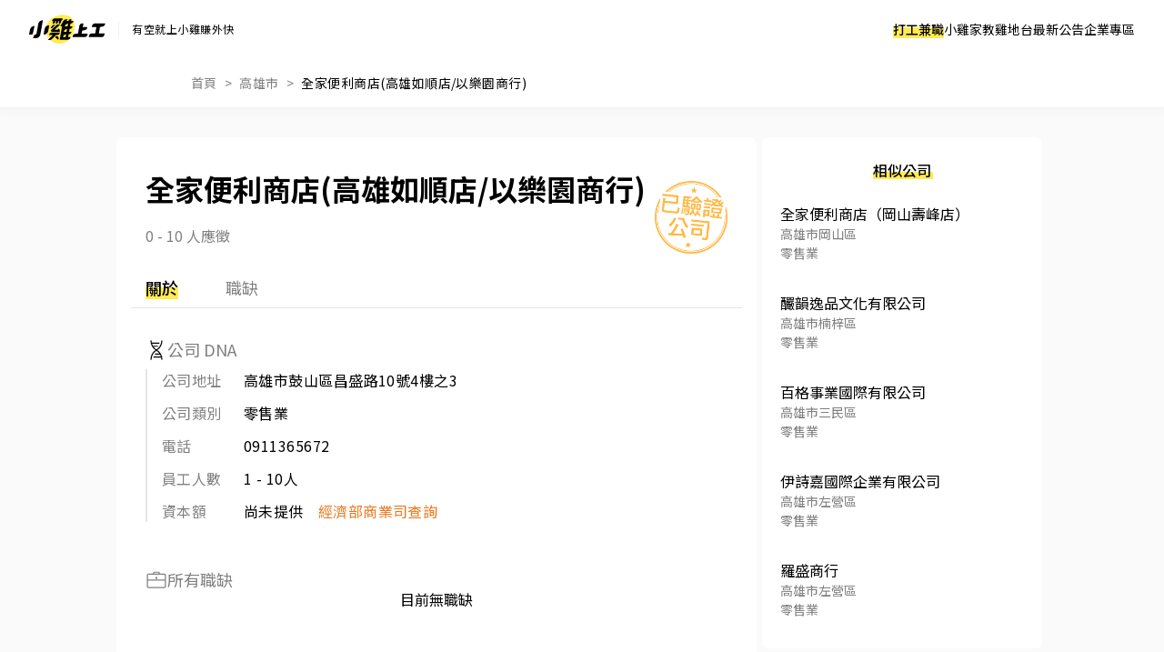

--- FILE ---
content_type: text/html; charset=UTF-8
request_url: https://www.chickpt.com.tw/company/OB31xbby09lR
body_size: 8326
content:
<!DOCTYPE html>
<html lang="zh-Hant-TW">
    <head>
        <title>全家便利商店(高雄如順店/以樂園商行)－公司簡介與打工兼職｜小雞上工</title>
        <meta name="author" content="數字科技股份有限公司" />
        <meta name="copyright" content="數字科技股份有限公司" />
        <meta name="keywords" content="全家便利商店(高雄如順店/以樂園商行)" />
        <meta name="description" content="全家便利商店(高雄如順店/以樂園商行)於小雞上工徵才，公司位於高雄市鼓山區昌盛路10號4樓之3，如有興趣歡迎聯繫應徵。" />
        <meta name="viewport" content="width=device-width, initial-scale=1" />
        <meta name="apple-mobile-web-app-capable" content="yes" />
        <meta name="apple-mobile-web-app-status-bar-style" content="black" />
        <meta name="format-detection" content="telephone=no" />
        <meta property="og:type" content="website" />
        <meta property="og:title" content="全家便利商店(高雄如順店/以樂園商行)－公司簡介與打工兼職｜小雞上工" />
        <meta property="og:description" content="全家便利商店(高雄如順店/以樂園商行)於小雞上工徵才，公司位於高雄市鼓山區昌盛路10號4樓之3，如有興趣歡迎聯繫應徵。"/>
        <meta property="og:image" content="https://www.chickpt.com.tw/img/news/2025_chickpt_og.png?v=20250714" />
        <meta property="og:url" content="https://www.chickpt.com.tw/company/OB31xbby09lR" />
        <meta http-equiv="Content-Type" content="text/html; charset=UTF-8" />
        <meta http-equiv="content-language" content="zh-tw" />
        <meta http-equiv="expires" content="-1" />
        <meta http-equiv="X-UA-Compatible" content="IE=edge,chrome=1" />
        <meta http-equiv="last-modified" content="Sun, 18 Jan 2026 01:02:07 GMT" />
        <meta itemprop="og:title" content="全家便利商店(高雄如順店/以樂園商行)－公司簡介與打工兼職｜小雞上工" />
        <meta itemprop="og:description" content="全家便利商店(高雄如順店/以樂園商行)於小雞上工徵才，公司位於高雄市鼓山區昌盛路10號4樓之3，如有興趣歡迎聯繫應徵。" />
        <meta itemprop="og:image" content="https://www.chickpt.com.tw/img/news/2025_chickpt_og.png?v=20250714" />
        <meta name="csrf-token" content="TjDsXYxD9ZrXJentLlCeN7PG8ln679OzqU14mCKy" />

        <!-- Favicon and touch icons -->
        <link class="favicon-ref" rel="icon" type="image/x-icon" href="https://www.chickpt.com.tw/img/brand/favicon.svg" />
        <link class="favicon-ref" rel="shortcut icon" type="image/x-icon" href="https://www.chickpt.com.tw/img/brand/favicon.svg" />
        <link class="favicon-ref" rel="bookmark" type="image/x-icon" href="https://www.chickpt.com.tw/img/brand/favicon.svg" />

        <!-- Favicon for Chrome -->
        <link rel="icon" type="image/png" sizes="192x192" href="https://www.chickpt.com.tw/apple-touch-icon-192x192.png" />

        <!-- Favicon for Safari Web Clips -->
        <link rel="apple-touch-icon" href="https://www.chickpt.com.tw/apple-touch-icon-57x57.png" />
        <link rel='apple-touch-icon' sizes="76x76" href="https://www.chickpt.com.tw/apple-touch-icon-76x76.png" />
        <link rel='apple-touch-icon' sizes="114x114" href="https://www.chickpt.com.tw/apple-touch-icon-114x114.png" />
        <link rel='apple-touch-icon' sizes="120x120" href="https://www.chickpt.com.tw/apple-touch-icon-120x120.png" />
        <link rel='apple-touch-icon' sizes="144x144" href="https://www.chickpt.com.tw/apple-touch-icon-144x144.png" />
        <link rel='apple-touch-icon' sizes="152x152" href="https://www.chickpt.com.tw/apple-touch-icon-152x152.png" />

        
        <link rel="preconnect" href="https://fonts.googleapis.com">
        <link rel="preconnect" href="https://fonts.gstatic.com" crossorigin>
        <link href="https://fonts.googleapis.com/css2?family=Noto+Sans+TC:wght@100..900&display=swap" rel="stylesheet">

        <link href="https://www.chickpt.com.tw/build/css/header.css?id=35e74e3a77c0376f02a3" rel="stylesheet" type="text/css" /> 
        
        <!-- Favicon for Win10 Edge -->
        <meta name="msapplication-TileImage" content="https://www.chickpt.com.tw/apple-touch-icon-144x144.png" />
        <meta name="msapplication-TileColor" content="#ffffff">

        <!-- Thumbnail for Google Search> -->
        <meta name="thumbnail" content="https://www.chickpt.com.tw/img/public/thumbnail.png" />
        
        <!-- facebook app -->
        <meta property="fb:app_id" content="155607801887060" />
        
<link href="https://www.chickpt.com.tw/css/lightbox.css?v=20211220001" rel="stylesheet" type="text/css">

<link href="https://www.chickpt.com.tw/css/swiper/swiper.min.css" rel="stylesheet" type="text/css">
<link href="https://www.chickpt.com.tw/build/css/comp-profile.css?id=622e6ebec75c50ab89d4" rel="stylesheet" type="text/css">
        <!-- Google Tag Manager -->
<script>
    </script>

    <script type="module" defer>(function(w,d,s,l,i){w[l]=w[l]||[];w[l].push({'gtm.start':
        new Date().getTime(),event:'gtm.js'});var f=d.getElementsByTagName(s)[0],
        j=d.createElement(s),dl=l!='dataLayer'?'&l='+l:'';j.async=true;j.src=
        'https://www.googletagmanager.com/gtm.js?id='+i+dl;f.parentNode.insertBefore(j,f);
        })(window,document,'script','dataLayer','GTM-TGHZCGS');
    </script>
    <!-- End Google Tag Manager -->
    </head>

    <body id="js-body-control" class="wrap-body">
        <!-- Google Tag Manager (noscript) -->
    <noscript>
        <iframe
          src="https://www.googletagmanager.com/ns.html?id=GTM-TGHZCGS"
          height="0"
          width="0"
          style="display:none; visibility:hidden"
          loading="lazy"
         >
        </iframe>
    </noscript>
<!-- End Google Tag Manager (noscript) -->
        <!--[if lte IE 9]>
        <div id="np-browser">
            <div class="np-text-box">
                <p class="np-browser-title">WOW～發現上古原始人！</p>
                <p class="np-browser-title">我們不再支援 IE9 及 IE9 以下的瀏覽器囉！</p>
                <div class="np-browser-text-box">
                    <p class="np-browser-text">小雞團隊建議升級你的 Window 系統或是使用</p>
                    <p class="np-browser-text"><a href="https://www.google.com.tw/chrome/browser/desktop/index.html" >Google Chrome</a> 、 <a href="https://www.mozilla.org/zh-TW/firefox/new/">Firefox</a> 以取得最佳、最快的瀏覽效果！</p>
                    <p class="np-browser-text">祝你愉快 ＾＿＾</p>
                </div>
            </div>
        </div>
        <![endif]-->
        
        <!-- HEADER -->
        <header
  id="global-header"
  class="header"
  data-auth-check="0"
  data-webview="0"
  data-is-excluded-path="0"
>
    <div
    id="app-download-banner"
    class="app-download-banner"
  >
    <div
      class="app-download-banner__wrapper"
      title="下載 App Store"
    >
      <i class="banner-close-button"></i>
      <i class="chick-pt-logo"></i>
      <p>更完整的功能，請下載 APP</p>
      <a href="https://app.chickpt.com.tw/deeplink?pctp=&amp;target_page=5&amp;user_mode=2">打開 APP</a>
    </div>
  </div>
  
  <div class="header__wrapper">
    <div class="header__logo">
  <a
    class="header__logo-link header__logo-link--brand"
    href="https://www.chickpt.com.tw"
    title="小雞上工"
  >
    <h3 class="header__logo-title" title="小雞上工">
      小雞上工
    </h3>
  </a>
  
  <p class="header__logo-link header__logo-link--subtitle">
    有空就上小雞賺外快
  </p>
</div>
    
    <nav id="js-menu-wrap" class="navigation">
  

  
  <ol class="navigation__list">
        <li
      id="pc-part-time-jobs"
      class="navigation__desktop-item"
    >
            <a
        href="https://www.chickpt.com.tw"
        class="navigation__desktop-link"
        target="_self"
      >
        打工兼職
      </a>
          </li>
        <li
      id="pc-tutor-introduce"
      class="navigation__desktop-item"
    >
            <a
        href="https://www.chickpt.com.tw/tutor_introduce"
        class="navigation__desktop-link"
        target="_self"
      >
        小雞家教
      </a>
          </li>
        <li
      id="pc-social-platform"
      class="navigation__desktop-item"
    >
            <a
        href="https://www.chickpt.com.tw/social"
        class="navigation__desktop-link"
        target="_self"
      >
        雞地台
      </a>
          </li>
        <li
      id="pc-news"
      class="navigation__desktop-item"
    >
            <a
        href="https://www.chickpt.com.tw/news"
        class="navigation__desktop-link"
        target="_self"
      >
        最新公告
      </a>
          </li>
        <li
      id="pc-corporate-area"
      class="navigation__desktop-item"
    >
            <a
        href="https://www.chickpt.com.tw/manager/job/list"
        class="navigation__desktop-link"
        target="_self"
      >
        企業專區
      </a>
          </li>
    
        <li
      id="m-part-time-jobs"
      class="navigation__mobile-item"
    >
            <a
        href="https://www.chickpt.com.tw"
        class="navigation__mobile-link"
        target="_self"
      >
        打工兼職
      </a>
      
          </li>
        <li
      id="m-tutor-introduce"
      class="navigation__mobile-item"
    >
            <a
        href="https://www.chickpt.com.tw/tutor_introduce"
        class="navigation__mobile-link"
        target="_self"
      >
        小雞家教
      </a>
      
          </li>
        <li
      id="m-social-platform"
      class="navigation__mobile-item"
    >
            <a
        href="https://www.chickpt.com.tw/social"
        class="navigation__mobile-link"
        target="_self"
      >
        雞地台
      </a>
      
          </li>
        <li
      id="m-news"
      class="navigation__mobile-item"
    >
            <a
        href="https://www.chickpt.com.tw/news"
        class="navigation__mobile-link"
        target="_self"
      >
        最新公告
      </a>
      
          </li>
    
    <ol class="navigation__sub-list">
      <li class="navigation__sub-list-mobile-item">
        <a
          href="https://www.chickpt.com.tw"
          class="navigation__sub-list-mobile-link back-to-home"
          title=""
          target="_self"
        >
          回到首頁
        </a>
      </li>
      <li class="navigation__sub-list-mobile-item">
        <a
          href="https://www.chickpt.com.tw/login"
          class="navigation__sub-list-mobile-link  login "
          title=""
          target="_self"
        >
          企業登入
        </a>
      </li>
    </ol>
  </ol>
</nav>

<div id="header-menu" class="header-menu-wrap is-flex flex-align-center">
  <button id="jsMenuButton" class="btn-default menu-button is-flex flex-align-center flex-center is-tra" type="button">
    <span class="top is-tra"></span>
    <span class="middle is-tra"></span>
    <span class="bottom is-tra"></span>
  </button>
</div>    
      </div>

  </header>

<div class="open_app_popup" id="js-open_app_popup">
  <div class="wrap">
    <img class="icon" src="https://www.chickpt.com.tw/img/icon/img_Popup_Chick.svg" alt="小雞拿手機圖案">
    <p>打開 APP 才能前往頁面喔！</p>
    <div class="qrcode">
      <img class="qrcode" src="https://quickchart.io/chart?cht=qr&chl=http%3A%2F%2Fwww.chickpt.com.tw%2F159&chs=200x200" alt="小雞上工APP QRCode">
    </div>
  </div>
</div>

<div id="coupon-pop-up"></div>        <!-- /HEADER -->
        
        <div class="container" id="app">    
            <!-- MAIN -->
            <main class="wrap-main ">
                                                 
    <div class="company__header">
        <div class="layout-width">
            <nav class='breadcrumb-nav'>
                <a class="breadcrumb_item breadcrumb_item--active" href="/">首頁</a><wbr>
                <a class="breadcrumb_item breadcrumb_item--active" href="/?area=Kaohsiung">高雄市</a><wbr>
                <a class="breadcrumb_item">全家便利商店(高雄如順店/以樂園商行)</a>
            </nav>
        </div>
    </div>

    
    
    <div class="company_info js-none">
        <div class="company_info_wrap">
            <div class="fixed_company">
                <div class="company_warp">
                    <div class="l-company-info">
                        <div class="company_content">
                            <h1>全家便利商店(高雄如順店/以樂園商行)</h1>

                            <div class="company_group">
                                <p>0 - 10 人應徵
                                                                    <ul class="social">
                                                                                                                                            </ul>
                            </div>
                        </div>

                        <ul class="tabs">
                            <li>
                                <a href="#js-intro" class="tabs_item about active" >關於</a>
                            </li>
                            <li>
                                <a href="#js-job" class="tabs_item vacancies">職缺 </a>
                            </li>
                        </ul>
                    </div>

                                        <img class="company_verify" src="https://www.chickpt.com.tw/img/icons/obj-stamp.png" alt="公司驗證標章">
                                    </div> 
            </div>
        </div>
    </div>

    
    <div class="company_profile">
        <div class="content">
            
            <div class="company">
                <div class="company_warp">
                    <div class="company_content">
                        <h1>全家便利商店(高雄如順店/以樂園商行)</h1>

                        <div class="company_group">
                            <p>0 - 10 人應徵
                            
                            <ul class="social">
                                                                                                                            </ul>
                        </div>
                    </div>

                                        <img class="company_verify" src="https://www.chickpt.com.tw/img/icons/obj-stamp.png" alt="公司驗證標章">
                                    </div>
                
                <ul class="tabs">
                    <li>
                        <a href="#js-intro" class="tabs_item about active">關於</a>
                    </li>
                    <li>
                        <a href="#js-job" class="tabs_item vacancies">職缺 </a>
                    </li>
                </ul>
            </div>

            
            <div class="intro" id="js-intro">
                                <div class="collapse_wrap">
                    <a class="collapse" href="javascript:;"></a>
                </div>
            </div>

            
                        
            
            <div class="companydna">
                <div class="companydna_wrap">
                    <h2 class="sub-title">
                        <span class="dna_icon"></span>
                        公司 DNA
                    </h2>
                                        <a href="https://findbiz.nat.gov.tw/fts/query/QueryBar/queryInit.do" target="_blank" class="query_info--m">經濟部商業司查詢</a>
                                    </div>
                <ul class="companydna_content">
                                        <li class="companydna_item">
                        <h2 class="address">公司地址</h2>
                        <p class="text-content">高雄市鼓山區昌盛路10號4樓之3</p>
                    </li>
                                        <li class="companydna_item">
                        <h2 class="type">公司類別</h2>
                        <p class="text-content">零售業</p>
                    </li>
                                        <li class="companydna_item">
                        <h2 class="tel">電話</h2>
                        <p class="text-content">0911365672</p>
                    </li>
                                        <li class="companydna_item ">
                        <h2 class="staffNum">員工人數</h2>
                        <p class="text-content">1 - 10人</p>
                    </li>
                    <li class="companydna_item">
                        <h2 class="capital">資本額</h2>
                        <div class="capital_info">
                            <p class="text-content">尚未提供</p>
                                                        <a class="query_info--pc" href="https://findbiz.nat.gov.tw/fts/query/QueryBar/queryInit.do" target="_blank">經濟部商業司查詢</a>
                                                    </div>
                    </li>
                </ul>
            </div>

            
            
            
            <div class="job" id="js-job">
                <h2 class="sub-title">
                    <span class="job_icon"></span>
                    所有職缺                 </h2>

                                
                <div class="job_null">目前無職缺</div>
                            </div>
        </div>

        <div class="side">
            <div class="side_list">
                <div class="side_header">
                    <h2 class="similar_company">相似公司</h2>
                </div>

                <ul class="similar_wrap">
                                        <li class="similar_wrap_item">
                        <a href="/company/PQx5yRpMK0W2" target="_blank">
                            <h3 class="similar_wrap_item_title">全家便利商店（岡山壽峰店）</h3>
                            <p class="similar_wrap_item_region">高雄市岡山區</p>
                            <p class="similar_wrap_item_type">零售業</p>
                        </a>
                    </li>
                                        <li class="similar_wrap_item">
                        <a href="/company/eVz1NY9ebmaB" target="_blank">
                            <h3 class="similar_wrap_item_title">釅韻逸品文化有限公司</h3>
                            <p class="similar_wrap_item_region">高雄市楠梓區</p>
                            <p class="similar_wrap_item_type">零售業</p>
                        </a>
                    </li>
                                        <li class="similar_wrap_item">
                        <a href="/company/Dlk0l8EZN0G2" target="_blank">
                            <h3 class="similar_wrap_item_title">百格事業國際有限公司</h3>
                            <p class="similar_wrap_item_region">高雄市三民區</p>
                            <p class="similar_wrap_item_type">零售業</p>
                        </a>
                    </li>
                                        <li class="similar_wrap_item">
                        <a href="/company/XDA1QDgvXmjx" target="_blank">
                            <h3 class="similar_wrap_item_title">伊詩嘉國際企業有限公司</h3>
                            <p class="similar_wrap_item_region">高雄市左營區</p>
                            <p class="similar_wrap_item_type">零售業</p>
                        </a>
                    </li>
                                        <li class="similar_wrap_item">
                        <a href="/company/Br856Q3Ba12b" target="_blank">
                            <h3 class="similar_wrap_item_title">羅盛商行</h3>
                            <p class="similar_wrap_item_region">高雄市左營區</p>
                            <p class="similar_wrap_item_type">零售業</p>
                        </a>
                    </li>
                                    </ul>
            </div>
        </div>
    </div>

                </main>
            <!-- /MAIN -->

            
            
            <!-- FOOTER -->
                            <footer id="footer" class="wrap-footer"  style="display: none">
    <section>
        <div class="footer_main">
            
            <div class="wrap-section">
                
                <div class="job_serve">
                    <h2 class="title font-body2">求職服務</h2>
                    <ul class="job_serve_content">
                        <li class="job_serve_item">
                            <a href="https://www.chickpt.com.tw" target="_blank">找打工</a>
                        </li>
                        <li class="job_serve_item">
                            <a  href="https://www.chickpt.com.tw/cases" target="_blank">找任務</a>
                        </li>
                        <li class="job_serve_item">
                            <a href="https://www.chickpt.com.tw/tutors" target="_blank">找家教</a>
                        </li>
                    </ul>
                </div>

                
                <div class="company_serve">
                    <h2 class="title font-body2">企業服務</h2>
                    <ul class="company_content">
                        <li class="company_item">
                            <a href="https://www.chickpt.com.tw/manager/job/list" target="_blank">職缺管理</a>
                        </li>
                        <li  class="company_item">
                            <a href="https://www.chickpt.com.tw/premium/overview"  target="_blank">加值服務</a>
                        </li>
                        <li  class="company_item">
                            <a href="https://www.chickpt.com.tw/bonus_points"  target="_blank">企業儲值方案</a>
                        </li>
                        <li  class="company_item">
                            <a href="https://www.chickpt.com.tw/bonus_points_dispatch"  target="_blank">人派儲值方案</a>
                        </li>
                    </ul>
                </div>

                
                <div class="about">
                    <h2 class="title font-body2">關於我們</h2>
                    <ul class="about_content">
                        <li class="about_item">
                            <a href="https://www.chickpt.com.tw/about" target="_blank">品牌介紹</a>
                        </li>
                        <li  class="about_item">
                            <a href="https://www.chickpt.com.tw/tutor_introduce" target="_blank">家教服務</a>
                        </li>
                        <li  class="about_item">
                            <a href="https://www.chickpt.com.tw/news"  target="_blank">最新公告</a>
                        </li>
                        <li  class="about_item">
                            <a href="https://www.chickpt.com.tw/service"  target="_blank">平台規範</a>
                        </li>
                        <li  class="about_item">
                            <a href="https://www.chickpt.com.tw/help_center"  target="_blank">幫助中心</a>
                        </li>
                        <li  class="about_item">
                            <a href="https://forms.gle/2gE9BnCq8iy8fRPS6" target="_blank">合作提案</a>
                        </li>
                    </ul>
                </div>
            </div>

            
            <div class="footer_content">
                
                <ul class="award_wrap" >
                    <li>
                        <img class="pc-iF-icon"src="https://www.chickpt.com.tw/img/footer/if_award_icon_web.svg" alt="iF 獎項標誌">
                    </li>
                    <li class="award_item">
                        <img src="https://www.chickpt.com.tw/img/footer/img_google_reward.svg" alt="googlePlay 獲獎">
                        <p class="font-caption1">Google Play 2019 <br>年度最受歡迎、最具潛力 App</p>
                    </li>
                    <li class="award_item">
                        <img src="https://www.chickpt.com.tw/img/footer/玉山獎.png" alt="玉山獎">
                        <p class="font-caption1">國家品牌玉山獎<br>2018 最佳產品獎</p>
                    </li>
                </ul>
                
                <div class="download_wrap">
                    <ul class="social_wrap">
                        <li class="social_item">
                            <a class="fb" href="https://www.facebook.com/ChickPTs/"></a>
                        </li>
                        <li class="social_item">
                            <a class="ig" href="https://www.instagram.com/accounts/login/?next=/chickpts/"></a>
                        </li>
                    </ul>
                    <div class="download_item">
                        <a class="ios_btn" href="/146" target="_blank"></a>
                        <a class="Android_btn" href="/145" target="_blank"></a>
                    </div>
                    <img class="footer_qrcode" src="https://www.chickpt.com.tw/img/footer/QRCode-aid-228.svg" alt="QRcode">
                </div>
                <img class="iF-icon" src="https://www.chickpt.com.tw/img/footer/if_award_icon_phone.svg" alt="iF 獎項標誌">
            </div>
        </div>

        
        <div class="contact_info font-body2">
            
            <div class="pc-download_item">
                <div class="pc-download_wrap">
                    <a class="ios_btn" href="/146" target="_blank"></a>
                    <a class="Android_btn" href="/145" target="_blank"></a>
                </div>
                <img class="footer_qrcode" src="https://www.chickpt.com.tw/img/footer/QRCode-aid-228.svg" alt="QRcode">
            </div>
            
            <ul class="pc-social_wrap">
                <li class="social_item">
                    <a class="pc-fb" href="https://www.facebook.com/ChickPTs/" target="_blank"></a>
                </li>
                <li class="social_item">
                    <a class="pc-ig" href="https://www.instagram.com/accounts/login/?next=/chickpts/"  target="_blank"></a>
                </li>
            </ul> 
            <div class="contact_info_wrap">
                <p>客服專線 / <a href="tel:02-85127517">02-85127517</a></p>
                <p>客服信箱 / <a href="mailto:service@chickpt.com.tw">service@chickpt.com.tw</a></p>
                <p>服務時間 / 週一 至 週五 09：00 - 18：00</p>
            </div>
        </div>

        
        <div class="footer_line">
            <div></div>
        </div>

        
        <div class="footer_info">
            <ul class="related_web">
                <li class="related_item">
                    <a href="https://www.518.com.tw/" target="_blank">518 熊班</a>
                </li>
                <li class="related_item">
                    <a href="https://www.tasker.com.tw" target="_blank">出任務</a>
                </li>
                <li class="related_item">
                    <a href="https://www.945.com.tw/?gad_source=1&gad_campaignid=20800511722&gbraid=0AAAAAqSU35Vq0JXTwWCTDJ4gs08SY23Rg&gclid=CjwKCAjw7_DEBhAeEiwAWKiCC_SZZKtVa6V1iT4Xi6msjag_Ufy5EgaH9-Ao6R3QPTGvthdBxPqFXBoC9QgQAvD_BwE&a_id=17890" target="_blank">找師傅</a>
                </li>
                <li class="related_item">
                    <a href="https://www.591.com.tw/" target="_blank">591 房屋交易</a>
                </li>
                <li class="related_item">
                    <a href="https://www.100.com.tw/" target="_blank">100 室內設計</a>
                </li>
                <li class="related_item">
                    <a href="https://www.8591.com.tw/" target="_blank">8591 寶物交易</a>
                </li>
                <li class="related_item">
                    <a href="https://www.8891.com.tw/" target="_blank">8891 汽車交易</a>
                </li>
                <li class="related_item">
                    <a href="https://c.8891.com.tw/" target="_blank">8891 新車</a>
                </li>
                <li class="related_item">
                    <a href="https://auto.8891.com.tw/" target="_blank">8891 中古車</a>
                </li>
                <li class="related_item">
                    <a href="https://www.addcn.com/app/job-listings?utm_source=chickpt&utm_medium=link&utm_campaign=hire" target="_blank">數字徵才</a>
                </li>
            </ul>
            <p class="footer_company_info font-caption1">
                <span class="company_address">機構地址: 新北市三重區重新路5段609巷12號10樓</span>
                <br class="mobile-break">
                <span>許可證字號：2571</span>
                <br class="tablet-break"> 
                <small>Copyright © 2026 by Addcn Technology Co., Ltd. All Rights reserved.</small>
            </p>
        </div>

        <div class="footer-logo-wrap">
            <a class="footer-logo-item" href="https://www.addcn.com/">
                <img src="/img/logo/img_logo_addcn_24_24.png" alt="logo">
                <span>數字科技股份有限公司</span>
            </a>

            <a
                class="footer-logo-item"
                href="https://profiles.dunsregistered.com/DunsRegisteredProfileAnywhereESG.aspx?Key1=47C93AD4A030F9C1CAAAAED9DAE0EEAF"
                target="_blank"
                rel="noreferrer noopener"
            >
                <img src="/img/logo/img_logo_esg_24_24.png" alt="logo">
                <span>鄧白氏 ESG 永續標章</span>
            </a>
        </div>
    </section>
</footer>


<footer id="footer" class="simple_wrap-footer" style="display: none">
    <section>
        <ul class="footer_main">
            <li><a href="https://www.chickpt.com.tw/about" target="_blank">品牌介紹</a></li>
            <li><a href="https://www.chickpt.com.tw/news" target="_blank">最新公告</a></li>
            <li><a href="https://www.chickpt.com.tw/service" target="_blank">平台規範</a></li>
        </ul>

        <div class="company_info font-caption1">
            <p>數字科技股份有限公司 &nbsp;&nbsp;許可證字號：2571</p>
            <ul class="company_info_contact">
                
                <p>服務時間：週一 ~ 週五 09：00 - 18：00 &nbsp;&nbsp;</p>
                <p>機構地址: 新北市三重區重新路5段609巷12號10樓 </p>
            </ul>
            <p>Copyright © 2025 by Addcn Technology Co., Ltd. All Rights reserved.</p>
        </div>
    </section>
</footer>                        <!-- /FOOTER -->
        </div>

        <div class="fixed-container">
                    </div>

        
<script type="text/javascript" src="https://www.chickpt.com.tw/js/jquery-3.3.1.min.js"></script>

<script type="text/javascript" src="https://www.chickpt.com.tw/js/lightbox2/lightbox-plus-jquery.min.js"></script>

<script type="text/javascript" src="https://www.chickpt.com.tw/js/swiper/swiper.min.js"></script>
<script type="text/javascript" src="https://www.chickpt.com.tw/build/js/landing-page.js?id=a2d35d45c4e164120798"></script>

<script>
// 手機模式滾動時縮 header
let companyBlock = document.querySelector('.company')
let header = document.querySelector('#header');
let companyInfo = document.querySelector('.company_info');
let company = document.querySelector('.company');

function switchBlock() {
    let companyBlockH = (companyBlock.offsetTop) + (companyBlock.clientHeight + 50);
    if (window.scrollY > companyBlockH) {
        companyInfo.classList.remove('js-none');
        companyInfo.classList.add('js-fixed');
    } else {
        companyInfo.classList.add('js-none');
        companyInfo.classList.add('.js-out');
    }
}

window.addEventListener('scroll', switchBlock);

// 燈箱個別設定
lightbox.option({
    //讓箭頭一直都在的屬性
    'alwaysShowNavOnTouchDevices': true,
    'wrapAround': true,
    // 調整照片載入速度
    'imageFadeDuration': 0
});

// 點擊關於與職缺增加點擊樣式
$('.about').on('click', function() {
    $('.about').addClass('active');
    $('.vacancies').removeClass('active');
})

$('.vacancies').on('click', function() {
    $('.vacancies').addClass('active');
    $('.about').removeClass('active');
})

// 輪播圖程式
var swiper = new Swiper('.swiper-container', {
    direction: 'horizontal',
    slidesPerView: 'auto',
    spaceBetween: 24,
    pagination: {
        el: '.swiper-pagination',
    },
    // 如果需要前进后退按钮
    navigation: {
        nextEl: '.swiper-button-next',
        prevEl: '.swiper-button-prev',
    },
})

let flag = false; // 點擊 click 要阻擋 scroll 事件
// 點擊標題滑到指定位置效果
$(document).ready(function() {
    window.preventScrollUpdate = false;
    $('.tabs_item').click(function(e) {
        // 先把 flag 改為 true 阻止滾動監聽
        flag = true;
        //取消連結預設屬性
        e.preventDefault();
        // 取得點擊時的 href 路徑
        let target = $(this).attr('href');
        // 取得點擊時目的地位置距離網頁上方的距離 -160 是因為不然他跑到最上方
        let targetPos = $(target).offset().top - 165;
        $('html,body').animate({ scrollTop: targetPos }, 1000);
        // 利用時間去暫停滾動監聽的觸發
        setTimeout(() => {
            flag = false;
        }, 2000);
    })

    // 新增滾動監聽改變 HEADER 樣式
    $(window).scroll(function() {
        if (flag) {
            return;
        }
        let scrollVal = $(this).scrollTop();
        if (scrollVal > 550) {
            $('.about').removeClass('active');
            $('.vacancies').addClass('active');
        } else {
            $('.vacancies').removeClass('active');
            $('.about').addClass('active');
        }
    })
});

// 上方固定住的公司名稱點擊頁籤滑到指定位置
$(document).ready(function() {
    window.preventScrollUpdate = false;
    $('.company_info .tabs_item').click(function(e) {
        //取消連結預設屬性
        e.preventDefault();
        // 取得點擊時的 href 路徑
        let target = $(this).attr('href');
        // 取得點擊時目的地位置距離網頁上方的距離 -160 是因為不然他跑到最上方
        let targetPos = $(target).offset().top - 160;
        $('html,body').animate({scrollTop: targetPos}, 1000);
    })
});

// 公司簡介收合功能
$(document).ready(function() {
    // 判斷只有在解析度 768 以下才會顯示這個收合按鈕
    if ($(window).width() <= 768) {
        $('.collapse').click(function() {
            $(this).toggleClass('rotate'); 
            $('.intro_content').toggleClass('show-all'); 
        });

        $('.intro_content').click(function() {
            $('.collapse').toggleClass('rotate'); 
            $(this).toggleClass('show-all');
        })
    }
});

$(document).ready(function() {
    // 判斷只有在解析度 768 以下才會顯示這個收合按鈕
    if ($(window).width() <= 768) {
        // 判斷只有 p 高度超過 106px 才會顯示收合鈕
        let setH = 106;
        // 去抓目前 content 的高度
        let contentH = $('.intro_content').height();
        if (contentH > setH) {
            // 把收合按鈕打開
            $('.collapse_wrap').css('display','block');
            // 把簡介加上隱藏按鈕
            $('.intro_content').addClass('content-hidden');
        } else {
            // 如果低於 106高度 就關閉收合按鈕
            $('.collapse_wrap').css('display','none');
        }
    }
});

// 當職缺簡介超過兩行時用... 隱藏多餘的文字
$(function() {
    // 手機限定字數
    let m_len = 78;
    // 桌機限定字數
    let len = 110;
    if ($(window).width() <= 768) {
        $('.job_wrap_item_content').each(function() {
            if ($(this).html().trim().length > m_len) {
                var str = $(this).html().substring(0, m_len - 1) + "...";
                $(this).html(str);
            }
        });
    } else {
            $('.job_wrap_item_content').each(function() { 
            if ($(this).html().trim().length > len) {   
                var str = $(this).html().substring(0, len - 1) + "...";
                $(this).html(str);
            }
        });
    }
});

// 公司簡介多餘的前後空白處理
$('.intro_content').text((i, t) => t.trim());
</script>

        <script type="module" src="https://www.chickpt.com.tw/build/js/header.js?id=9326fbcad672b8588412" defer></script>
        <script type="module" src="https://www.chickpt.com.tw/build/js/use_footer.js?id=3e433b903995de8ebd31" defer></script>

            </body>
</html>

--- FILE ---
content_type: text/css
request_url: https://www.chickpt.com.tw/build/css/comp-profile.css?id=622e6ebec75c50ab89d4
body_size: 10002
content:
html{line-height:1.15;-ms-text-size-adjust:100%;-webkit-text-size-adjust:100%}body{margin:0}article,aside,footer,header,nav,section{display:block}h1{font-size:2em;margin:.67em 0}figcaption,figure,main{display:block}figure{margin:1em 40px}hr{-webkit-box-sizing:content-box;box-sizing:content-box;height:0;overflow:visible}pre{font-family:monospace,monospace;font-size:1em}button{border:none;outline:none;background:transparent;cursor:pointer}a{color:#000;text-decoration:none;background-color:transparent;-webkit-text-decoration-skip:objects}abbr[title]{border-bottom:none;text-decoration:underline;-webkit-text-decoration:underline dotted;text-decoration:underline dotted}b,strong{font-weight:bolder}code,kbd,samp{font-family:monospace,monospace;font-size:1em}dfn{font-style:italic}mark{background-color:#ff0;color:#000}small{font-size:80%}sub,sup{font-size:75%;line-height:0;position:relative;vertical-align:baseline}sub{bottom:-.25em}sup{top:-.5em}audio,video{display:inline-block}audio:not([controls]){display:none;height:0}img{border-style:none}svg:not(:root){overflow:hidden}button,input,optgroup,select,textarea{font-family:sans-serif;font-size:100%;line-height:1.15;margin:0}button,input{overflow:visible}button,select{text-transform:none}[type=reset],[type=submit],button,html [type=button]{-webkit-appearance:button}[type=button]::-moz-focus-inner,[type=reset]::-moz-focus-inner,[type=submit]::-moz-focus-inner,button::-moz-focus-inner{border-style:none;padding:0}[type=button]:-moz-focusring,[type=reset]:-moz-focusring,[type=submit]:-moz-focusring,button:-moz-focusring{outline:1px dotted ButtonText}fieldset{padding:.35em .75em .625em}legend{-webkit-box-sizing:border-box;box-sizing:border-box;color:inherit;display:table;max-width:100%;padding:0;white-space:normal}progress{display:inline-block;vertical-align:baseline}textarea{overflow:auto}[type=checkbox],[type=radio]{-webkit-box-sizing:border-box;box-sizing:border-box;padding:0}[type=number]::-webkit-inner-spin-button,[type=number]::-webkit-outer-spin-button{height:auto}[type=search]{-webkit-appearance:textfield;outline-offset:-2px}[type=search]::-webkit-search-cancel-button,[type=search]::-webkit-search-decoration{-webkit-appearance:none}::-webkit-file-upload-button{-webkit-appearance:button;font:inherit}details,menu{display:block}summary{display:list-item}canvas{display:inline-block}template{display:none}[hidden]{display:none!important}a,abbr,acronym,address,applet,article,aside,audio,b,big,blockquote,body,canvas,caption,center,cite,code,dd,del,details,dfn,div,dl,dt,em,embed,fieldset,figcaption,figure,footer,form,h1,h2,h3,h4,h5,h6,header,hgroup,html,i,iframe,img,ins,kbd,label,legend,li,mark,menu,nav,object,ol,output,p,pre,q,ruby,s,samp,section,small,span,strike,strong,sub,summary,sup,table,tbody,td,tfoot,th,thead,time,tr,tt,u,ul,var,video{margin:0;padding:0;border:0;font-size:100%;font:inherit;vertical-align:baseline}article,aside,details,figcaption,figure,footer,header,hgroup,menu,nav,section{display:block}body{line-height:1}ol,ul{list-style:none}blockquote,q{quotes:none}blockquote:after,blockquote:before,q:after,q:before{content:"";content:none}table{border-collapse:collapse;border-spacing:0}#news-content h1,#news-content h2,#news-content h3,#news-content h4,#news-content h5,#news-content h6{margin:revert;padding:revert;font-size:revert;font-weight:revert;line-height:revert}#news-content p{padding:revert;line-height:revert}#news-content ol,#news-content ul{list-style:revert}#news-content blockquote{margin:revert;padding:revert;quotes:revert}#news-content a{color:revert;-webkit-text-decoration:revert;text-decoration:revert}#news-content b,#news-content strong{font-weight:revert}#news-content em,#news-content i{font-style:revert}#news-content img{max-width:revert;height:revert;vertical-align:revert}#news-content figure{margin:revert;padding:revert}#news-content table{border-collapse:revert;border-spacing:revert}html{position:relative}html,img{width:100%}img{border:0;display:block}li,ol,ul{list-style-type:none}*,li,ol,ul{margin:0;padding:0}*{-webkit-box-sizing:border-box;box-sizing:border-box}:focus{outline:none}p{margin:0}._disable-global-scroll{overflow:hidden!important}#news-content li,#news-content ol,#news-content ul{list-style-type:revert;margin:revert;padding:revert}#news-content p{margin:revert}#news-content img{width:100%;display:revert}.display-control{display:none!important}@media screen and (min-width:1024px){.display-control.show-pc{display:block!important}}@media screen and (min-width:768px) and (max-width:1023px){.display-control.show-tablet{display:block!important}}@media screen and (max-width:767px){.display-control.show-mobile{display:block!important}}.btn{border:none;background-color:transparent;-webkit-transform:all .25s;transform:all .25s;cursor:pointer;-webkit-transition:all .25s ease;transition:all .25s ease;display:-webkit-inline-box;display:-ms-inline-flexbox;display:inline-flex;-webkit-box-align:center;-ms-flex-align:center;align-items:center;-webkit-box-pack:center;-ms-flex-pack:center;justify-content:center;color:#000}.btn.btn-yellow{background-color:#ffeb50;-webkit-box-shadow:0 4px #e5a73f;box-shadow:0 4px #e5a73f}.btn.btn-yellow:hover{-webkit-transform:translateY(3px);transform:translateY(3px);-webkit-box-shadow:0 2px #e5a73f;box-shadow:0 2px #e5a73f}.btn.btn-yellow:active{background-color:#fada00;-webkit-box-shadow:0 2px 0 0 rgba(0,0,0,.1),inset 0 -1px 0 0 rgba(0,0,0,.2);box-shadow:0 2px 0 0 rgba(0,0,0,.1),inset 0 -1px 0 0 rgba(0,0,0,.2)}.btn.btn-yellow-border{background-color:#ffeb50;-webkit-box-shadow:0 4px #e5a73f;box-shadow:0 4px #e5a73f;border:1px solid #e5a73f}.btn.btn-yellow-border:hover{-webkit-transform:translateY(3px);transform:translateY(3px);-webkit-box-shadow:0 2px #e5a73f;box-shadow:0 2px #e5a73f}.btn.btn-yellow-border:active{background-color:#fada00;-webkit-box-shadow:0 2px 0 0 rgba(0,0,0,.1),inset 0 -1px 0 0 rgba(0,0,0,.2);box-shadow:0 2px 0 0 rgba(0,0,0,.1),inset 0 -1px 0 0 rgba(0,0,0,.2)}.btn.btn-onlyborder-yellow{background-color:#ffeb50;border:1px solid #fada00}.btn.btn-onlyborder-yellow.disable{color:rgba(0,0,0,.15);background-color:#fff5bf;border-color:#ffef93;cursor:no-drop}.btn.btn-white{background-color:#fff;-webkit-box-shadow:0 4px #d9d9d9;box-shadow:0 4px #d9d9d9;border:1px solid #d9d9d9}.btn.btn-white:hover{-webkit-transform:translateY(3px);transform:translateY(3px);-webkit-box-shadow:0 2px #d9d9d9;box-shadow:0 2px #d9d9d9}.btn.btn-white:active{background-color:#fff;-webkit-box-shadow:0 2px 0 0 rgba(0,0,0,.1),inset 0 -1px 0 0 rgba(0,0,0,.2);box-shadow:0 2px 0 0 rgba(0,0,0,.1),inset 0 -1px 0 0 rgba(0,0,0,.2)}.btn.btn_job{text-align:center;border-radius:50vh;border:1px solid #e6a53e;position:relative}.btn.btn_job:before{content:"";background:url(/img/icon/add-job.svg) 50% no-repeat;background-size:contain;display:inline-block;margin-right:5px}.icon{display:inline-block;background-repeat:no-repeat;background-size:100% auto;text-indent:-999999px}.icon.icon-crown-1{width:20px;height:20px;background-image:url(/img/icon/price/crown.svg)}.icon.icon-crown-2{width:20px;height:20px;background-image:url(/img/icon/price/crown-2.svg)}.icon.icon-crown-3{width:20px;height:20px;background-image:url(/img/icon/price/crown-3.svg)}.icon.icon-paper_plane{width:21px;height:18px;background-image:url(/img/icon/icon-paper-plane.png)}.icon.icon-stamp{width:24px;height:24px;background-image:url(/img/icon/stamp.svg)}.icon.icon-pen{width:24px;height:24px;background-image:url(/img/icon/edit.svg)}.icon.icon-person{width:14px;height:14px;background-image:url(/img/icon/person.svg)}.icon.icon-clock{width:14px;height:14px;background-image:url(/img/icon/time.svg)}.icon.icon-photo{width:14px;height:14px;background-image:url(/img/icon/image.svg)}.icon.icon-problem{width:14px;height:14px;background-image:url(/img/icon/question.svg)}.icon.icon-work{width:20px;height:20px;background-image:url(/img/icon/briefcase.svg)}.icon.icon-building{width:20px;height:20px;background-image:url(/img/icon/company.svg)}.icon.icon-location{width:15px;height:21px;background-image:url(/img/icon/location.svg)}.icon.icon-left{width:24px;height:24px;background-image:url(/img/icon/arrow-left.svg)}.icon.icon-phone{width:24px;height:24px;background-image:url(/img/icon/icon-phone.svg)}.icon.icon-fb-blue{width:16px;height:16px;background-image:url(/img/icon/icon-fb-blue.svg)}.icon.icon-fb-white{width:24px;height:24px;background-image:url(/img/icon/icon-fb-white.svg)}.icon.icon-apple-id{width:24px;height:24px;background-image:url(/img/icon/icon-apple-id.svg)}.icon.icon-sword{width:24px;height:24px;background-image:url(/fonts/icon-sword.svg?1f00f1d18d6ff0f4045c8f6586413915)}.icon.icon-job-pay{width:24px;height:24px;background-image:url(/img/icon/job-pay.svg)}.icon.icon-date{width:24px;height:24px;background-image:url(/img/icon/job-pay-date.svg)}.icon.icon-coinType-1{width:20px;height:20px;background-image:url(/img/company_account_info/Point1.svg)}.icon.icon-coinType-2{width:20px;height:20px;background-image:url(/img/icon/price/crown.svg)}.icon.icon-coinType-3{width:20px;height:20px;background-image:url(/img/company_account_info/Briefcase.svg)}.icon.icon-coinType-4{width:20px;height:20px;background-image:url(/img/company_account_info/arrow_up.svg)}.icon.icon-coinType-5{width:20px;height:20px;background-image:url(/img/company_account_info/dimond.svg)}.icon.icon-coinType-6{width:20px;height:20px;background-image:url(/img/company_account_info/Point1.svg)}.obj{background-repeat:no-repeat;background-size:100% auto}.obj.obj-passed_stamp{width:60px;height:60px;background-image:url(/img/obj/obj-stamp.png)}@media (min-width:1025px){.obj.obj-passed_stamp{width:80px;height:80px}}.obj.obj-case_profile{width:60px;height:60px;margin-left:auto;background-image:url(/img/obj/obj-case_profile.png)}@media (min-width:1025px){.obj.obj-case_profile{width:80px;height:80px;margin-left:auto}}.obj.monster{width:100px;height:100px;background-image:url(/img/activity/award/monster_mark_job_icon.png)}.obj.foodpanda{width:100px;height:100px;background-image:url(/img/activity/award/202003_panda.png)}.obj.hotSearch{width:100px;height:100px;background-image:url(/img/activity/chickptaward/hotSearch.png)}.obj.questionWillAnswer{width:100px;height:100px;background-image:url(/img/activity/chickptaward/questionWillAnswer.png)}.obj.popular{background-image:url(/img/activity/chickptaward/popular.png)}.obj.old,.obj.popular{width:100px;height:100px}.obj.old{background-image:url(/img/activity/chickptaward/old.png)}.obj.bossAttitude{width:100px;height:100px;background-image:url(/img/activity/chickptaward/bossAttitude.png)}.obj.skill{width:100px;height:100px;background-image:url(/img/activity/chickptaward/fullSkill.png)}.obj.obj-chick_with_plane{width:86px;height:88px;background-image:url(/img/obj/obj-chick_with_plane.png)}.obj.obj-chick-boss{width:100px;height:180px;background-image:url(/img/obj/obj-chick-boss.png)}.obj.obj-apply-chick{width:122px;height:111px;background-image:url(/img/obj/apply-chick.svg)}.obj.obj-yushan-award{width:52px;height:91px;background-image:url(/img/obj/obj-yushan-award.png)}.obj.obj-ck-school-promote-envoy{width:63px;height:63px;background-image:url(/img/activity/award/202006-ck-school-promote-envoy.png)}.obj.obj-518-lock{width:63px;height:63px;background-image:url(/img/activity/award/202006_518_lock.png)}.obj.obj-2020-papa{width:63px;height:63px;background-image:url(/img/activity/award/202008_go_father_day.png)}.obj.obj-2024-summer{width:100px;height:100px;background-image:url(/img/activity/2024_summer.png)}.figure{background-repeat:no-repeat;background-size:100% auto}.figure.figure-form-success{width:151px;height:230px;background-image:url(/img/figure/figure-form-success.svg)}.figure.figure-mission{width:146px;height:106px;background-image:url(/img/figure/figure-mission.svg)}.figure.figure-shopping-with-cart1{width:106px;height:106px;background-image:url(/img/figure/figure-shopping-with-cart1.svg)}.figure.figure-shopping-with-cart2{width:95px;height:144px;background-image:url(/img/figure/figure-shopping-with-cart2.svg)}.cf:after{content:"";display:table;clear:both}.hide-fonts{font-size:11px;line-height:0;overflow:hidden;text-indent:-9999px;white-space:nowrap}.fag-center{text-align:center}.is-full{width:100%}.is-lock{overflow:hidden}.is-desktop{display:none}.is-ibk,.is-mobile{display:inline-block}.is-tra{-webkit-transition:all .25s ease;transition:all .25s ease}.is-m-lock{overflow:hidden}.is-flex{display:-webkit-box;display:-ms-flexbox;display:flex}.is-flex,.is-inline-flex{-ms-flex-wrap:wrap;flex-wrap:wrap}.is-inline-flex{display:-webkit-box;display:-ms-flexbox;display:-webkit-inline-box;display:-ms-inline-flexbox;display:inline-flex}.flex-start{-webkit-box-pack:start;-ms-flex-pack:start;justify-content:flex-start}.flex-center{-webkit-box-pack:center;-ms-flex-pack:center;justify-content:center}.flex-end{-webkit-box-pack:end;-ms-flex-pack:end;justify-content:flex-end}.flex-align-top{-webkit-box-align:start;-ms-flex-align:start;align-items:flex-start}.flex-align-center{-webkit-box-align:center;-ms-flex-align:center;align-items:center}.flex-align-bottom{-webkit-box-align:end;-ms-flex-align:end;align-items:flex-end}.flex-row{-webkit-box-orient:horizontal;-ms-flex-direction:row;flex-direction:row}.flex-column,.flex-row{-webkit-box-direction:normal}.flex-column{-webkit-box-orient:vertical;-ms-flex-direction:column;flex-direction:column}.bg-gray{background-color:#fafafa}.color-gray{color:#707070}.color-orange{color:#eb781e}.text-center{text-align:center}.ellipsis{overflow:hidden;display:inline-block;white-space:nowrap;padding:4px 1em 4px 0;text-overflow:ellipsis}@media screen and (min-width:768px){.is-lock{overflow:auto}}@media screen and (min-width:992px){.is-desktop{display:inline-block}.is-mobile{display:none}}.close-btn-wrap{padding:5px;display:inline-block}.close-btn{position:relative;width:16px;height:16px;border-radius:4px;cursor:pointer;overflow:hidden}.close-btn:before{left:0;-webkit-transform-origin:0 1px;transform-origin:0 1px;-webkit-transform:translateY(-1px) rotate(45deg);transform:translateY(-1px) rotate(45deg)}.close-btn:after,.close-btn:before{content:"";position:absolute;position:9999;width:200%;height:2px;background-color:#fff;top:0}.close-btn:after{right:0;-webkit-transform-origin:100% 1px;transform-origin:100% 1px;-webkit-transform:translateY(-1px) rotate(-45deg);transform:translateY(-1px) rotate(-45deg)}.btn-default{background:transparent;border:0;cursor:pointer;display:inline-block;position:relative;text-align:center}.btn-default.is-theme{background:#ffeb50;-webkit-box-shadow:0 2px 0 0 rgba(0,0,0,.1),inset 0 -1px 0 0 rgba(0,0,0,.2);box-shadow:0 2px 0 0 rgba(0,0,0,.1),inset 0 -1px 0 0 rgba(0,0,0,.2);padding:5px 15px;-webkit-box-shadow:0 4px 0 #e5a73f;box-shadow:0 4px 0 #e5a73f}.btn-default.is-theme,.btn-default.is-theme-active{border-radius:100px 100px 100px 100px;color:#000;font-size:.867rem;line-height:1;overflow:hidden;text-decoration:none;vertical-align:middle;white-space:nowrap}.btn-default.is-theme-active{background:#fff5bf;-webkit-box-shadow:0 0 0 0 rgba(0,0,0,.1),inset 0 1px 0 0 rgba(0,0,0,.2);box-shadow:0 0 0 0 rgba(0,0,0,.1),inset 0 1px 0 0 rgba(0,0,0,.2);cursor:default;padding:5px 12px}.btn-default.is-theme .btn-content{position:relative;-webkit-transform:translateZ(0);transform:translateZ(0);-webkit-transform-style:preserve-3d;transform-style:preserve-3d;-webkit-transform-origin:left center;transform-origin:left center}.btn-default.is-theme .btn-content *{vertical-align:middle;outline:none}.btn-default.is-screen-download{background:#000 url(/img/landing_page/obj/obj-button-sprite.png) no-repeat;background-size:100% auto;-webkit-box-shadow:0 2px 0 0 rgba(0,0,0,.2);box-shadow:0 2px 0 0 rgba(0,0,0,.2);border-radius:68px 68px 68px 68px;width:136px;height:34px;font-size:1rem;line-height:1;overflow:hidden;text-indent:-9999px;white-space:nowrap}.is-screen-download.is-iOS{background-position:0 -36px}.is-screen-download.is-Android{background-position:0 0}.btn-default.is-screen-download:active,.btn-default.is-screen-download:hover{background-color:#333}.is-screen-download.is-csflo{-webkit-box-shadow:0 0 0 0 rgba(0,0,0,.2);box-shadow:0 0 0 0 rgba(0,0,0,.2);background-color:#6b695d;border:1px solid #6b695d;cursor:default}.btn-default.is-screen-download.is-csflo:active,.btn-default.is-screen-download.is-csflo:hover{background-color:#6b695d}.is-screen-download.is-csflo:after{content:"\5373\5C07\4E0A\7DDA";border-radius:30px 30px 30px 30px;background:#6b695d;bottom:0;color:#fff;display:block;letter-spacing:2px;font-size:1rem;line-height:2.8;left:28%;padding-left:10px;position:absolute;right:0;text-indent:0;text-align:left;top:0}.btn-default.is-circle{border-radius:100% 100% 100% 100%;line-height:0;overflow:hidden;text-decoration:none;vertical-align:middle}.btn-default.is-theme-ghost{padding:5px}.btn-default.is-theme-ghost:hover{background:#fff5be}.btn-default.is-theme-ghost:active{background:#faf0b9}.btn-default.is-larger{font-size:1rem;padding:16px;width:100%}.btn-default.is-theme:hover{-webkit-box-shadow:0 2px #e5a73f;box-shadow:0 2px #e5a73f;-webkit-transform:translateY(4px);transform:translateY(4px)}.btn-default.is-theme:active .btn-content,.btn-default.is-theme:hover .btn-content{-webkit-transform:translate3d(-24px,0,0);transform:translate3d(-24px,0,0)}@media screen and (min-width:360px){.btn-default.is-theme{padding:6px 0;min-width:124px}.btn-default.is-larger{padding:20px}}@media screen and (min-width:414px){.btn-default.is-theme{padding:8px 20px}.btn-default.is-larger{padding:20px}}@media (min-width:1025px){.btn-default.is-screen-download{border-radius:60px 60px 60px 60px;width:120px;height:40px}.is-screen-download.is-iOS{background-position:0 -26px}.is-screen-download.is-Android{background-position:0 6px}}@media (min-width:1366px){.btn-default.is-screen-download{border-radius:80px 80px 80px 80px;width:160px;height:40px}.is-screen-download.is-iOS{background-position:0 -42px}.is-screen-download.is-Android{background-position:0 0}}.btn-default.is-txlk{color:#999;margin:2px 8px;text-decoration:underline}.btn-default.is-txlk:active,.btn-default.is-txlk:hover{color:#000}.brand-logo{background:transparent url(/img/community/logotype-horizontal.svg) no-repeat;background-position:0;background-size:100% auto;display:inline-block;vertical-align:middle;margin:0;width:84px;height:32px}:root{--yellow-700:#e2c400;--yellow-600:#fada00;--yellow-500:#ffeb50;--yellow-400:#ffef93;--yellow-300:#fff2a9;--yellow-200:#fff5bf;--yellow-100:#fffadb;--yellow-50:#fffded;--orange-600:#d2640f;--orange-500:#eb781e;--orange-400:#ef934b;--orange-300:#ffb945;--orange-200:#ffc76f;--orange-100:#ffd593;--orange-50:#fff0d8;--red-600:#bc4848;--red-500:#eb5a5a;--red-300:#ef7b7b;--green-600:#1eb391;--green-500:#3fd8b6;--black-100:#000;--black-70:rgba(0,0,0,.7);--black-50:rgba(0,0,0,.5);--black-30:rgba(0,0,0,.3);--black-15:rgba(0,0,0,.15);--black-10:rgba(0,0,0,.1);--black-5:rgba(0,0,0,.05);--black-4:rgba(0,0,0,.04);--black-2:rgba(0,0,0,.02);--gray-100:#fafafa;--white-100:#fff;--white-90:hsla(0,0%,100%,.9);--white-80:hsla(0,0%,100%,.8);--white-60:hsla(0,0%,100%,.6);--white-40:hsla(0,0%,100%,.4);--white-20:hsla(0,0%,100%,.2);--white-10:hsla(0,0%,100%,.1);--spacing-2xs:4px;--spacing-xs:8px;--spacing-sm:12px;--spacing-md:16px;--spacing-lg:24px;--spacing-xl:32px;--spacing-2xl:40px;--spacing-3xl:48px;--spacing-4xl:64px}@font-face{font-family:custom-element-icons;src:url(/elementUI/element-icons.woff) format("woff"),url(/elementUI/element-icons.ttf) format("truetype");font-weight:400;font-style:normal}[class*=el-icon-],[class^=el-icon-]{font-family:custom-element-icons!important}body,button,html,input{font-family:Noto Sans TC,Arial,新微軟正黑體,Helvetica,Meiryo,Microsoft JhengHei,微軟正黑體,sans-serif;font-size:16px;font-optical-sizing:auto;font-style:normal}.container{height:auto;position:relative;width:100%}.wrap-main{padding-bottom:72px;min-height:80vh;background-color:#fff}.wrap-main>*{position:relative;z-index:2}.wrap-main.no-header{padding-top:0}@media (min-width:768px){.wrap-main{background-color:rgba(0,0,0,.0196078)}}.section-padding{padding:32px 0}@media (max-width:744px){.section-padding{padding:0}}.section-padding .main-wrap{background:#fff}.section-padding .wrap-pay{padding:48px}@media (max-width:1025px){.section-padding .wrap-pay{padding:48px 0}}@media (max-width:744px){.section-padding .wrap-pay{padding:0}}[class*=wrap-]{position:relative;width:100%}.layout-width,article>*,hgroup>*,section>*{padding:0 16px;margin:0 auto}@media (min-width:744px){.layout-width,article>*,hgroup>*,section>*{padding:0 40px;max-width:768px}}@media (min-width:1025px){.layout-width,article>*,hgroup>*,section>*{max-width:860px;padding:0}}@media (min-width:1366px){.layout-width,article>*,hgroup>*,section>*{max-width:1024px;padding:0}}#np-browser{background:#fff;height:100%;position:fixed;z-index:9999;width:100%}#np-browser .np-text-box{margin:80px auto 0;padding:20px;width:500px}#np-browser .np-browser-title{font-size:24px;line-height:1.4}#np-browser .np-browser-text{font-size:16px;line-height:1.6}#np-browser .np-browser-text-box{margin-top:24px}@-webkit-keyframes line-top{0%{-webkit-transform:translateY(0) rotate(-135deg);transform:translateY(0) rotate(-135deg)}50%{-webkit-transform:translateY(0) rotate(0);transform:translateY(0) rotate(0)}to{-webkit-transform:translateY(-6px) rotate(0);transform:translateY(-6px) rotate(0)}}@keyframes line-top{0%{-webkit-transform:translateY(0) rotate(-135deg);transform:translateY(0) rotate(-135deg)}50%{-webkit-transform:translateY(0) rotate(0);transform:translateY(0) rotate(0)}to{-webkit-transform:translateY(-6px) rotate(0);transform:translateY(-6px) rotate(0)}}@-webkit-keyframes line-top-close{0%{-webkit-transform:translateY(-6px) rotate(0);transform:translateY(-6px) rotate(0)}50%{-webkit-transform:translateY(0) rotate(0);transform:translateY(0) rotate(0)}to{-webkit-transform:translateY(0) rotate(135deg);transform:translateY(0) rotate(135deg)}}@keyframes line-top-close{0%{-webkit-transform:translateY(-6px) rotate(0);transform:translateY(-6px) rotate(0)}50%{-webkit-transform:translateY(0) rotate(0);transform:translateY(0) rotate(0)}to{-webkit-transform:translateY(0) rotate(135deg);transform:translateY(0) rotate(135deg)}}@-webkit-keyframes line-bottom{0%{-webkit-transform:translateY(0) rotate(-225deg);transform:translateY(0) rotate(-225deg)}50%{-webkit-transform:translateY(0) rotate(0);transform:translateY(0) rotate(0)}to{-webkit-transform:translateY(6px) rotate(0);transform:translateY(6px) rotate(0)}}@keyframes line-bottom{0%{-webkit-transform:translateY(0) rotate(-225deg);transform:translateY(0) rotate(-225deg)}50%{-webkit-transform:translateY(0) rotate(0);transform:translateY(0) rotate(0)}to{-webkit-transform:translateY(6px) rotate(0);transform:translateY(6px) rotate(0)}}@-webkit-keyframes line-bottom-close{0%{-webkit-transform:translateY(6px) rotate(0);transform:translateY(6px) rotate(0)}50%{-webkit-transform:translateY(0) rotate(0);transform:translateY(0) rotate(0)}to{-webkit-transform:translateY(0) rotate(225deg);transform:translateY(0) rotate(225deg)}}@keyframes line-bottom-close{0%{-webkit-transform:translateY(6px) rotate(0);transform:translateY(6px) rotate(0)}50%{-webkit-transform:translateY(0) rotate(0);transform:translateY(0) rotate(0)}to{-webkit-transform:translateY(0) rotate(225deg);transform:translateY(0) rotate(225deg)}}.header_login-section{display:-webkit-box;display:-ms-flexbox;display:flex}.header_login-section .user_icon{display:inline-block;width:20px;height:20px;background-image:url(/img/company_account_info/Person_fill.svg);background-size:contain}.header_login-section .logout{display:none}.header_login{text-align:right;font-size:14px;line-height:1.5;letter-spacing:.25px}.fixed-container-highest{z-index:99990!important}.fixed-container{z-index:9999}.fixed-container>*{position:fixed;z-index:90;-webkit-transition:all .3s ease;transition:all .3s ease;visibility:hidden;opacity:0}.fixed-container>.js-open{visibility:visible;opacity:1}.fixed-container>.full-vision{top:0;left:0;bottom:0;right:0}.fixed-container>.full-vision.vision-center{display:-webkit-box;display:-ms-flexbox;display:flex;-webkit-box-align:center;-ms-flex-align:center;align-items:center;-ms-flex-line-pack:center;align-content:center;-webkit-box-pack:center;-ms-flex-pack:center;justify-content:center;-webkit-box-flex:1;-ms-flex:1 1 60%;flex:1 1 60%;-ms-flex-wrap:wrap;flex-wrap:wrap;text-align:center}.fixed-header{background:hsla(0,0%,100%,.95)}.fixed-header .button-wrap{margin-bottom:50px;width:60%}.fixed-header .button-wrap .button-area{margin:32px 0;line-height:1.5}@media screen and (min-width:768px){.fixed-header{display:none}}.margin-fix{margin-top:100px}.wrap-footer{z-index:2;padding:24px 0 38px;background-color:#fff5bf}@media (min-width:744px){.wrap-footer{padding:44px 0 55px}}@media (min-width:1025px){.wrap-footer{padding:44px 0 75px}}.wrap-footer .footer_main{max-width:none;padding:0 40px}@media (min-width:744px){.wrap-footer .footer_main{display:-webkit-box;display:-ms-flexbox;display:flex;-webkit-box-orient:horizontal;-webkit-box-direction:reverse;-ms-flex-direction:row-reverse;flex-direction:row-reverse}}@media (min-width:1025px){.wrap-footer .footer_main{max-width:860px;padding:0}}@media (min-width:744px){.wrap-footer .footer_main .wrap-section{display:-webkit-box;display:-ms-flexbox;display:flex;-webkit-box-pack:end;-ms-flex-pack:end;justify-content:flex-end}}.wrap-footer .footer_main .wrap-section .job_serve{margin-bottom:48px}@media (min-width:744px){.wrap-footer .footer_main .wrap-section .job_serve{padding-top:0}}.wrap-footer .footer_main .wrap-section .job_serve .title{margin-bottom:24px;font-weight:600;font-size:14px;line-height:1.5}.wrap-footer .footer_main .wrap-section .job_serve .job_serve_content{width:100%;display:-webkit-box;display:-ms-flexbox;display:flex;font-size:14px;line-height:1.5}@media (min-width:744px){.wrap-footer .footer_main .wrap-section .job_serve .job_serve_content{-webkit-box-orient:vertical;-webkit-box-direction:normal;-ms-flex-direction:column;flex-direction:column}}.wrap-footer .footer_main .wrap-section .job_serve .job_serve_content .job_serve_item{-webkit-box-flex:0;-ms-flex:0 0 33.3333%;flex:0 0 33.3333%}@media (min-width:744px){.wrap-footer .footer_main .wrap-section .job_serve .job_serve_content .job_serve_item{margin-bottom:12px}}.wrap-footer .footer_main .wrap-section .job_serve .job_serve_content .job_serve_item a{color:rgba(0,0,0,.7)}.wrap-footer .footer_main .wrap-section .job_serve .job_serve_content .job_serve_item a:hover{color:#000}.wrap-footer .footer_main .wrap-section .company_serve{margin-bottom:48px}@media (min-width:744px){.wrap-footer .footer_main .wrap-section .company_serve{display:-webkit-box;display:-ms-flexbox;display:flex;-webkit-box-orient:vertical;-webkit-box-direction:normal;-ms-flex-direction:column;flex-direction:column;margin-left:80px}}@media (min-width:1025px){.wrap-footer .footer_main .wrap-section .company_serve{margin-left:160px}}.wrap-footer .footer_main .wrap-section .company_serve .title{margin-bottom:24px;font-weight:600;font-size:14px;line-height:1.5}.wrap-footer .footer_main .wrap-section .company_serve .company_content{font-size:14px;line-height:1.5;display:-webkit-box;display:-ms-flexbox;display:flex}@media (min-width:744px){.wrap-footer .footer_main .wrap-section .company_serve .company_content{-webkit-box-orient:vertical;-webkit-box-direction:normal;-ms-flex-direction:column;flex-direction:column}}.wrap-footer .footer_main .wrap-section .company_serve .company_content .company_item{-webkit-box-flex:0;-ms-flex:0 0 33%;flex:0 0 33%}@media (min-width:744px){.wrap-footer .footer_main .wrap-section .company_serve .company_content .company_item{margin-bottom:12px;-webkit-box-flex:1;-ms-flex:auto;flex:auto}}.wrap-footer .footer_main .wrap-section .company_serve .company_content .company_item:first-child{display:none}@media (min-width:744px){.wrap-footer .footer_main .wrap-section .company_serve .company_content .company_item:first-child{display:inline-block}}.wrap-footer .footer_main .wrap-section .company_serve .company_content .company_item a{color:rgba(0,0,0,.7)}.wrap-footer .footer_main .wrap-section .company_serve .company_content .company_item a:hover{color:#000}@media (min-width:744px){.wrap-footer .footer_main .wrap-section .about{margin-left:80px}}@media (min-width:1025px){.wrap-footer .footer_main .wrap-section .about{margin-left:160px}}.wrap-footer .footer_main .wrap-section .about .title{margin-bottom:24px;font-weight:600;font-size:14px;line-height:1.5}.wrap-footer .footer_main .wrap-section .about .about_content{display:-webkit-box;display:-ms-flexbox;display:flex;-ms-flex-wrap:wrap;flex-wrap:wrap;margin-bottom:52px;font-size:14px;line-height:1.5}@media (min-width:744px){.wrap-footer .footer_main .wrap-section .about .about_content{-webkit-box-orient:vertical;-webkit-box-direction:normal;-ms-flex-direction:column;flex-direction:column;margin-bottom:0}}@media (min-width:1025px){.wrap-footer .footer_main .wrap-section .about .about_content{margin-bottom:0}}.wrap-footer .footer_main .wrap-section .about .about_content .about_item{-webkit-box-flex:0;-ms-flex:0 0 33.3333%;flex:0 0 33.3333%;margin-bottom:12px}.wrap-footer .footer_main .wrap-section .about .about_content .about_item a{color:rgba(0,0,0,.7)}.wrap-footer .footer_main .wrap-section .about .about_content .about_item a:hover{color:#000}.wrap-footer .footer_main .footer_content{display:-webkit-box;display:-ms-flexbox;display:flex;-webkit-box-pack:justify;-ms-flex-pack:justify;justify-content:space-between;-webkit-box-align:end;-ms-flex-align:end;align-items:flex-end;margin-bottom:20px}@media (min-width:744px){.wrap-footer .footer_main .footer_content{-webkit-box-orient:vertical;-webkit-box-direction:normal;-ms-flex-direction:column;flex-direction:column;-webkit-box-align:start;-ms-flex-align:start;align-items:flex-start;-webkit-box-pack:start;-ms-flex-pack:start;justify-content:flex-start;margin-bottom:0}}@media (min-width:744px){.wrap-footer .footer_main .footer_content .download_wrap{display:-webkit-box;display:-ms-flexbox;display:flex;-webkit-box-align:end;-ms-flex-align:end;align-items:flex-end;margin-bottom:48px;display:none}}.wrap-footer .footer_main .footer_content .download_wrap .ios_btn{display:block;width:100px;height:25px;background-image:url(/img/footer/obj-app-store.svg);background-repeat:no-repeat;background-size:contain;margin-bottom:8px}.wrap-footer .footer_main .footer_content .download_wrap .Android_btn{display:block;width:100px;height:25px;background-image:url(/img/footer/obj-googleplay.svg);background-repeat:no-repeat;background-size:contain}.wrap-footer .footer_main .footer_content .download_wrap .footer_qrcode{display:none}@media (min-width:1025px){.wrap-footer .footer_main .footer_content .download_wrap .footer_qrcode{display:inline-block;width:60px;height:60px;margin-left:24px}}.wrap-footer .footer_main .footer_content .award_wrap{display:none}@media (min-width:744px){.wrap-footer .footer_main .footer_content .award_wrap{display:block;margin-bottom:48px}}.wrap-footer .footer_main .footer_content .award_wrap .pc-iF-icon{width:100px;height:51px;margin-bottom:20px}.wrap-footer .footer_main .footer_content .award_wrap .award_item{display:-webkit-box;display:-ms-flexbox;display:flex;-webkit-box-align:center;-ms-flex-align:center;align-items:center;margin-bottom:20px}.wrap-footer .footer_main .footer_content .award_wrap .award_item:last-child{margin-bottom:0}.wrap-footer .footer_main .footer_content .award_wrap .award_item img{width:34px;height:31px;margin-right:12px}.wrap-footer .footer_main .footer_content .award_wrap .award_item p{font-family:Noto Sans TC;font-size:12px;font-weight:400;line-height:150%;width:180px;color:var(--black-70,rgba(0,0,0,.7))}.wrap-footer .social_wrap{display:-webkit-box;display:-ms-flexbox;display:flex;margin-bottom:24px}@media (min-width:744px){.wrap-footer .social_wrap{display:none;margin-bottom:24px}}@media (min-width:1025px){.wrap-footer .social_wrap{display:none}}.wrap-footer .social_wrap .fb{display:inline-block;width:32px;height:32px;background-image:url(/img/footer/Facebook.svg);background-repeat:no-repeat;background-size:100%;margin-right:16px}@media (min-width:744px){.wrap-footer .social_wrap .fb{width:24px;height:24px}}.wrap-footer .social_wrap .ig{display:inline-block;width:32px;height:32px;background-image:url(/img/footer/Instagram.svg);background-size:100%;background-repeat:no-repeat}@media (min-width:744px){.wrap-footer .social_wrap .ig{width:24px;height:24px}}.wrap-footer .iF-icon{width:58px;height:113px}@media (min-width:744px){.wrap-footer .iF-icon{display:none}}.wrap-footer .contact_info{color:rgba(0,0,0,.7);max-width:none;padding:0 40px}@media (min-width:744px){.wrap-footer .contact_info{display:-webkit-box;display:-ms-flexbox;display:flex;-ms-flex-wrap:wrap;flex-wrap:wrap}}@media (min-width:1025px){.wrap-footer .contact_info{display:-webkit-box;display:-ms-flexbox;display:flex;-webkit-box-align:center;-ms-flex-align:center;align-items:center;max-width:860px;padding:0}}.wrap-footer .contact_info .pc-download_item{display:none}@media (min-width:744px){.wrap-footer .contact_info .pc-download_item{display:-webkit-box;display:-ms-flexbox;display:flex;margin-bottom:48px}}@media (min-width:1025px){.wrap-footer .contact_info .pc-download_item{-webkit-box-ordinal-group:3;-ms-flex-order:2;order:2;margin-bottom:0}}@media (min-width:1025px){.wrap-footer .contact_info .pc-download_item .pc-download_wrap{margin-right:16px}}.wrap-footer .contact_info .pc-download_item .pc-download_wrap .ios_btn{display:none}@media (min-width:744px){.wrap-footer .contact_info .pc-download_item .pc-download_wrap .ios_btn{display:block;width:120px;height:30px;background-image:url(/img/footer/obj-app-store.svg);background-repeat:no-repeat;background-size:contain;margin-bottom:8px}}@media (min-width:1025px){.wrap-footer .contact_info .pc-download_item .pc-download_wrap .ios_btn{width:100px;height:25px}}@media (min-width:744px){.wrap-footer .contact_info .pc-download_item .pc-download_wrap .Android_btn{display:block;width:120px;height:30px;background-image:url(/img/footer/obj-googleplay.svg);background-repeat:no-repeat;background-size:contain}}@media (min-width:1025px){.wrap-footer .contact_info .pc-download_item .pc-download_wrap .Android_btn{width:100px;height:25px}}.wrap-footer .contact_info .pc-download_item .footer_qrcode{display:none}@media (min-width:1025px){.wrap-footer .contact_info .pc-download_item .footer_qrcode{display:inline-block;width:56px;height:56px}}.wrap-footer .contact_info .pc-social_wrap{display:none}@media (min-width:744px){.wrap-footer .contact_info .pc-social_wrap{display:-webkit-box;display:-ms-flexbox;display:flex;-webkit-box-flex:1;-ms-flex:1;flex:1;-webkit-box-pack:end;-ms-flex-pack:end;justify-content:flex-end;-webkit-box-align:end;-ms-flex-align:end;align-items:flex-end;margin-bottom:48px}}@media (min-width:1025px){.wrap-footer .contact_info .pc-social_wrap{-webkit-box-ordinal-group:2;-ms-flex-order:1;order:1;width:100vw;-webkit-box-flex:1;-ms-flex:auto;flex:auto;-webkit-box-pack:end;-ms-flex-pack:end;justify-content:flex-end;margin-top:36px;margin-bottom:10px}}.wrap-footer .contact_info .pc-social_wrap .pc-fb{display:inline-block;width:24px;height:24px;background-image:url(/img/footer/Facebook.svg);background-repeat:no-repeat;margin-right:12px}.wrap-footer .contact_info .pc-social_wrap .pc-ig{display:inline-block;width:24px;height:24px;background-image:url(/img/footer/Instagram.svg);background-repeat:no-repeat}.wrap-footer .contact_info .contact_info_wrap p{font-size:13px;line-height:1.6}.wrap-footer .contact_info .contact_info_wrap p a{color:rgba(0,0,0,.7)}@media (min-width:744px){.wrap-footer .contact_info .contact_info_wrap p{margin-left:24px}}@media (min-width:1366px){.wrap-footer .contact_info .contact_info_wrap p{margin-left:40px}}.wrap-footer .contact_info .contact_info_wrap p:first-child{margin-left:0}@media (min-width:744px){.wrap-footer .contact_info .contact_info_wrap{width:100%;display:-webkit-box;display:-ms-flexbox;display:flex;-webkit-box-pack:justify;-ms-flex-pack:justify;justify-content:space-between;-webkit-box-flex:1000px;-ms-flex:1000px;flex:1000px}}@media (min-width:1025px){.wrap-footer .contact_info .contact_info_wrap{width:auto;display:-webkit-box;display:-ms-flexbox;display:flex;-webkit-box-pack:end;-ms-flex-pack:end;justify-content:flex-end;-ms-flex-item-align:end;align-self:flex-end;-webkit-box-flex:1;-ms-flex:1;flex:1;-webkit-box-ordinal-group:4;-ms-flex-order:3;order:3}}.wrap-footer .footer_line{width:100%;margin:20px auto;max-width:none;padding:0 40px}@media (min-width:744px){.wrap-footer .footer_line{margin:20px auto 40px}}@media (min-width:1025px){.wrap-footer .footer_line{margin:24px auto;max-width:860px;padding:0}}.wrap-footer .footer_line div{width:100%;height:1px;background-color:rgba(0,0,0,.15)}.wrap-footer .footer_info{max-width:none!important;padding:0 40px}.wrap-footer .footer_info .related_web{display:none}@media (min-width:744px){.wrap-footer .footer_info .related_web{font-family:Noto Sans TC;font-size:12px;font-weight:400;line-height:150%;display:-webkit-box;display:-ms-flexbox;display:flex;-webkit-box-pack:center;-ms-flex-pack:center;justify-content:center;gap:10px;color:rgba(0,0,0,.7)}}.wrap-footer .footer_info .related_web .related_item a{color:rgba(0,0,0,.7)}.wrap-footer .footer_info .related_web .related_item a:hover{color:#000}.wrap-footer:after{content:"";position:absolute;left:50%;top:-31px;right:0;-webkit-transform:translateX(-50%);transform:translateX(-50%);display:inline-block;height:36px;z-index:-1;width:100%;background-image:url(/img/footer/FooterBgTop.svg);background-size:cover;background-repeat:no-repeat;background-position:50%}.simple_wrap-footer{z-index:2;background-color:#fff5bf;padding:12px 0 55px}.simple_wrap-footer .footer_main{display:-webkit-box;display:-ms-flexbox;display:flex;-webkit-box-pack:center;-ms-flex-pack:center;justify-content:center;color:rgba(0,0,0,.7);margin-bottom:24px;font-size:14px;line-height:1.5}.simple_wrap-footer .footer_main a{color:rgba(0,0,0,.7)}.simple_wrap-footer .footer_main a:hover{color:#000}.simple_wrap-footer .footer_main li:nth-child(2){margin:0 60px}.simple_wrap-footer .company_info{color:rgba(0,0,0,.5);line-height:2;text-align:center}.simple_wrap-footer .company_info .company_info_contact{display:-webkit-box;display:-ms-flexbox;display:flex;-webkit-box-orient:vertical;-webkit-box-direction:normal;-ms-flex-direction:column;flex-direction:column}.simple_wrap-footer .company_info .company_info_contact a{color:rgba(0,0,0,.5)}@media (min-width:744px){.simple_wrap-footer .company_info .company_info_contact{-webkit-box-orient:horizontal;-webkit-box-direction:normal;-ms-flex-direction:row;flex-direction:row;-webkit-box-pack:center;-ms-flex-pack:center;justify-content:center}}.simple_wrap-footer:after{content:"";position:absolute;left:50%;top:-31px;right:0;-webkit-transform:translateX(-50%);transform:translateX(-50%);display:inline-block;height:36px;z-index:-1;width:100%;background-image:url(/img/footer/FooterBgTop.svg);background-size:cover;background-repeat:no-repeat;background-position:50%}.button-area{margin:32px}.button-area .rwd-menu_item{font-size:20px}.button-area .rwd-menu_item:hover{background:-webkit-gradient(linear,left bottom,left top,color-stop(50%,#ffeb50),color-stop(50%,#fff));background:-webkit-linear-gradient(bottom,#ffeb50 50%,#fff 0);background:-o-linear-gradient(bottom,#ffeb50 50%,#fff 50%);background:linear-gradient(0deg,#ffeb50 50%,#fff 0)}.hidden{display:none!important;visibility:hidden!important;opacity:0!important}#zeContact{position:fixed;right:16px;bottom:106px;z-index:90;width:48px;height:48px;border-radius:100%;background-color:var(--bg-btn-default,#ffeb50);-webkit-box-shadow:0 4px 4px 0 rgba(0,0,0,.1);box-shadow:0 4px 4px 0 rgba(0,0,0,.1);border:1px solid var(--border-btn-primary,#fada00);cursor:pointer;-webkit-transition-property:all;transition-property:all;-webkit-transition-timing-function:cubic-bezier(.4,0,.2,1);transition-timing-function:cubic-bezier(.4,0,.2,1);-webkit-transition-duration:.3s;transition-duration:.3s}@media (min-width:744px){#zeContact{width:60px;height:60px}#zeContact:hover{background-color:var(--yellow-400,#ffef93);border-color:var(--yellow-600,#fada00)}}#zeContact i{width:28.8px;height:28.8px;background:url(/img/icon/img_earphone.svg) no-repeat 50%}@media (min-width:744px){#zeContact i{width:36px;height:36px}}.zeContact{display:none;-webkit-box-align:center;-ms-flex-align:center;align-items:center;-webkit-box-pack:center;-ms-flex-pack:center;justify-content:center;opacity:0}.footer_company_info{font-family:Noto Sans TC;font-size:12px;font-weight:400;line-height:150%;color:var(--black-70,rgba(0,0,0,.7))}@media (min-width:744px){.footer_company_info{width:-webkit-fit-content;width:-moz-fit-content;width:fit-content;margin:16px auto 0}}@media (min-width:744px){.footer_company_info .company_address{margin-right:16px}}@media (min-width:1025px){.footer_company_info small{margin-left:16px}}@media (min-width:744px){.footer_company_info .mobile-break{display:none}}@media (min-width:1025px){.footer_company_info .tablet-break{display:none}}.footer-logo-wrap{display:-webkit-box;display:-ms-flexbox;display:flex;-webkit-box-orient:vertical;-webkit-box-direction:normal;-ms-flex-direction:column;flex-direction:column;gap:4px;max-width:none;padding:0 40px;margin-top:20px}@media (min-width:744px){.footer-logo-wrap{-webkit-box-orient:horizontal;-webkit-box-direction:normal;-ms-flex-direction:row;flex-direction:row;-webkit-box-pack:center;-ms-flex-pack:center;justify-content:center;gap:16px;margin-top:16px}}.footer-logo-wrap .footer-logo-item{display:-webkit-box;display:-ms-flexbox;display:flex;-webkit-box-align:center;-ms-flex-align:center;align-items:center;gap:8px}.footer-logo-wrap .footer-logo-item img{width:24px;height:24px}.footer-logo-wrap .footer-logo-item span{font-family:Noto Sans TC;font-size:12px;font-weight:400;line-height:150%;color:var(--black-70,rgba(0,0,0,.7))}.js-none{position:absolute;top:0;left:0;-webkit-transition:1s;-o-transition:1s;opacity:0;visibility:hidden;z-index:0;transition:1s;-webkit-animation-name:move;animation-name:move;-webkit-animation-duration:1s;animation-duration:1s}.js-moveup{display:none;-webkit-transition:.2s;transition:.2s}.js-fixed{position:fixed;top:0;left:0;right:0;z-index:999;-webkit-transition:.3s;transition:.3s;-webkit-animation-name:move;animation-name:move;-webkit-animation-duration:.3s;animation-duration:.3s}.js-out{-webkit-animation-name:out;animation-name:out;-webkit-animation-duration:1s;animation-duration:1s;-webkit-transition:1s;transition:1s}@-webkit-keyframes move{0%{opacity:0}to{opacity:1}}@keyframes move{0%{opacity:0}to{opacity:1}}@-webkit-keyframes out{0%{opacity:1;-webkit-transition:1s;transition:1s}to{opacity:0}}@keyframes out{0%{opacity:1;-webkit-transition:1s;transition:1s}to{opacity:0}}.company_info{background-color:#fff;-webkit-box-shadow:0 4px 8px 2px rgba(0,0,0,.02);box-shadow:0 4px 8px 2px rgba(0,0,0,.02);border-bottom:1px solid rgba(0,0,0,.05)}.company_info .company_info_wrap{max-width:1024px;margin:0 auto;display:-webkit-box;display:-ms-flexbox;display:flex;padding:16px}@media (min-width:768px){.company_info .company_info_wrap{padding:20px 32px}}.company_info .company_info_wrap .fixed_company{width:100%}.company_info .company_info_wrap .fixed_company .company_warp{display:-webkit-box;display:-ms-flexbox;display:flex;-webkit-box-pack:justify;-ms-flex-pack:justify;justify-content:space-between}@media (min-width:768px){.company_info .company_info_wrap .fixed_company .company_warp{-webkit-box-align:center;-ms-flex-align:center;align-items:center}}.company_info .company_info_wrap .fixed_company .company_warp .l-company-info .company_content .title{font-size:20px;line-height:1.5;letter-spacing:.17px;margin-bottom:12px;margin-right:16px}@media (min-width:768px){.company_info .company_info_wrap .fixed_company .company_warp .l-company-info .company_content .title{margin-right:24px;font-size:24px}}.company_info .company_info_wrap .fixed_company .company_warp .l-company-info .company_content .company_group{display:-webkit-box;display:-ms-flexbox;display:flex;-webkit-box-align:center;-ms-flex-align:center;align-items:center;margin-bottom:12px}.company_info .company_info_wrap .fixed_company .company_warp .l-company-info .company_content .company_group p{font-family:Noto Sans TC;font-size:12px;font-weight:400;line-height:150%;color:var(--black-50,rgba(0,0,0,.5))}@media (min-width:768px){.company_info .company_info_wrap .fixed_company .company_warp .l-company-info .company_content .company_group p{font-family:Noto Sans TC;font-size:16px;font-weight:400;line-height:150%}}.company_info .company_info_wrap .fixed_company .company_warp .l-company-info .company_content .company_group p .divider{border-right:1px solid rgba(0,0,0,.101961);padding-left:12px}.company_info .company_info_wrap .fixed_company .company_warp .l-company-info .company_content .company_group .social{display:-webkit-box;display:-ms-flexbox;display:flex;margin-left:12px}.company_info .company_info_wrap .fixed_company .company_warp .l-company-info .company_content .company_group .social .social_item{width:32px;height:32px;padding:4px;border-radius:4px;margin-right:8px}@media (min-width:768px){.company_info .company_info_wrap .fixed_company .company_warp .l-company-info .company_content .company_group .social .social_item:hover{background-color:rgba(0,0,0,.0509804)}}.company_info .company_info_wrap .fixed_company .company_warp .l-company-info .company_content .company_group .social .homepage{display:inline-block;width:20px;height:20px;background:url(/img/company_profile/other-home.svg) no-repeat 50%;background-size:contain;margin-right:16px}@media (min-width:768px){.company_info .company_info_wrap .fixed_company .company_warp .l-company-info .company_content .company_group .social .homepage{width:24px;height:24px}}.company_info .company_info_wrap .fixed_company .company_warp .l-company-info .company_content .company_group .social .fb{display:inline-block;width:20px;height:20px;background:url(/img/company_profile/social-media-fb.svg) no-repeat 50%;background-size:contain;margin-right:16px}@media (min-width:768px){.company_info .company_info_wrap .fixed_company .company_warp .l-company-info .company_content .company_group .social .fb{width:24px;height:24px}}.company_info .company_info_wrap .fixed_company .company_warp .l-company-info .company_content .company_group .social .ig{display:inline-block;width:20px;height:20px;background:url(/img/company_profile/social-media-instagram-color.svg) no-repeat 50%;background-size:contain}@media (min-width:768px){.company_info .company_info_wrap .fixed_company .company_warp .l-company-info .company_content .company_group .social .ig{width:24px;height:24px}}.company_info .company_info_wrap .fixed_company .company_warp .l-company-info .tabs{display:-webkit-box;display:-ms-flexbox;display:flex;margin:0 -16px;padding:0 16px}@media (min-width:768px){.company_info .company_info_wrap .fixed_company .company_warp .l-company-info .tabs{margin:0;padding:0}}.company_info .company_info_wrap .fixed_company .company_warp .l-company-info .tabs .tabs_item{font-family:Noto Sans TC;font-size:16px;font-weight:400;line-height:150%;position:relative;color:var(--black-50,rgba(0,0,0,.5))}@media (min-width:768px){.company_info .company_info_wrap .fixed_company .company_warp .l-company-info .tabs .tabs_item{font-family:Noto Sans TC;font-size:18px;font-weight:400;line-height:150%}}.company_info .company_info_wrap .fixed_company .company_warp .l-company-info .tabs .tabs_item:first-child{margin-right:52px}.company_info .company_info_wrap .fixed_company .company_warp .l-company-info .tabs .active{font-family:Noto Sans TC;font-size:16px;font-weight:500;line-height:150%;color:var(--black-100,#000);background:-webkit-gradient(linear,left bottom,left top,color-stop(50%,#ffeb50),color-stop(0,#fff));background:-webkit-linear-gradient(bottom,#ffeb50 50%,#fff 0);background:-o-linear-gradient(bottom,#ffeb50 50%,#fff 0);background:linear-gradient(0deg,#ffeb50 50%,#fff 0)}@media (min-width:768px){.company_info .company_info_wrap .fixed_company .company_warp .l-company-info .tabs .active{font-family:Noto Sans TC;font-size:18px;font-weight:500;line-height:150%}}.company_info .company_info_wrap .fixed_company .company_warp .company_verify{width:60px;height:60px}@media (min-width:768px){.company_info .company_info_wrap .fixed_company .company_warp .company_verify{width:80px;height:80px}}.company__header{background-color:#fff;-webkit-box-shadow:0 4px 8px 2px rgba(0,0,0,.02);box-shadow:0 4px 8px 2px rgba(0,0,0,.02);border-bottom:1px solid rgba(0,0,0,.05)}@media (min-width:768px){.company__header{margin-bottom:32px}}.company__header .breadcrumb-nav{overflow:hidden;text-overflow:ellipsis;white-space:nowrap;max-width:100%;font-size:14px;letter-spacing:.47px;padding:15px 0}@media (min-width:768px){.company__header .breadcrumb-nav{padding:20px 0}}.company__header .breadcrumb-nav a{color:rgba(0,0,0,.501961)}.company__header .breadcrumb-nav a:after{content:">";padding:0 8px;display:inline-block;color:rgba(0,0,0,.501961)}@media (max-width:744px){.company__header .breadcrumb-nav a:after{padding:0 8px}}@media (max-width:320px){.company__header .breadcrumb-nav a:after{padding:0 8px}}.company__header .breadcrumb-nav a:last-child{color:#000}.company__header .breadcrumb-nav a:last-child:after{display:none}.company__header .breadcrumb-nav a.breadcrumb_item--active:hover{color:#eb781e}@media (min-width:768px){.company_profile{max-width:1024px;margin:32px auto;display:-webkit-box;display:-ms-flexbox;display:flex}}@media (min-width:768px){.company_profile .content{-webkit-box-flex:2;-ms-flex:2;flex:2;background-color:#fff;border-radius:8px;padding:32px}}.company_profile .content .company{padding:16px 16px 0;margin-bottom:32px}@media (min-width:768px){.company_profile .content .company{padding:0}}.company_profile .content .company .company_warp{display:-webkit-box;display:-ms-flexbox;display:flex;-webkit-box-pack:justify;-ms-flex-pack:justify;justify-content:space-between;margin-bottom:24px}.company_profile .content .company .company_warp .company_content .title{font-size:20px;line-height:1.5;letter-spacing:.17px;padding:16px 0;margin-right:16px}@media (min-width:768px){.company_profile .content .company .company_warp .company_content .title{margin-right:24px;font-size:32px}}.company_profile .content .company .company_warp .company_content .company_group{display:-webkit-box;display:-ms-flexbox;display:flex;-webkit-box-align:center;-ms-flex-align:center;align-items:center}.company_profile .content .company .company_warp .company_content .company_group p{font-family:Noto Sans TC;font-size:12px;font-weight:400;line-height:150%;color:var(--black-50,rgba(0,0,0,.5))}@media (min-width:768px){.company_profile .content .company .company_warp .company_content .company_group p{font-family:Noto Sans TC;font-size:16px;font-weight:400;line-height:150%}}.company_profile .content .company .company_warp .company_content .company_group p .divider{border-right:1px solid rgba(0,0,0,.101961);padding-left:12px}.company_profile .content .company .company_warp .company_content .company_group .social{display:-webkit-box;display:-ms-flexbox;display:flex;margin-left:12px}.company_profile .content .company .company_warp .company_content .company_group .social .social_item{width:32px;height:32px;padding:4px;border-radius:4px;margin-right:8px}@media (min-width:768px){.company_profile .content .company .company_warp .company_content .company_group .social .social_item:hover{background-color:rgba(0,0,0,.0509804)}}.company_profile .content .company .company_warp .company_content .company_group .social .homepage{display:inline-block;width:20px;height:20px;background:url(/img/company_profile/other-home.svg) no-repeat 50%;background-size:contain;margin-right:16px}@media (min-width:768px){.company_profile .content .company .company_warp .company_content .company_group .social .homepage{width:24px;height:24px}}.company_profile .content .company .company_warp .company_content .company_group .social .fb{display:inline-block;width:20px;height:20px;background:url(/img/company_profile/social-media-fb.svg) no-repeat 50%;background-size:contain;margin-right:16px}@media (min-width:768px){.company_profile .content .company .company_warp .company_content .company_group .social .fb{width:24px;height:24px}}.company_profile .content .company .company_warp .company_content .company_group .social .ig{display:inline-block;width:20px;height:20px;background:url(/img/company_profile/social-media-instagram-color.svg) no-repeat 50%;background-size:contain}@media (min-width:768px){.company_profile .content .company .company_warp .company_content .company_group .social .ig{width:24px;height:24px}}.company_profile .content .company .company_warp .company_verify{width:60px;height:60px;margin-top:16px}@media (min-width:768px){.company_profile .content .company .company_warp .company_verify{width:80px;height:80px}}.company_profile .content .tabs{display:-webkit-box;display:-ms-flexbox;display:flex;border-bottom:1px solid rgba(0,0,0,.101961);margin:0 -16px;padding:0 16px 8px}.company_profile .content .tabs .tabs_item{font-family:Noto Sans TC;font-size:16px;font-weight:400;line-height:150%;position:relative;color:var(--black-50,rgba(0,0,0,.5))}@media (min-width:768px){.company_profile .content .tabs .tabs_item{font-family:Noto Sans TC;font-size:18px;font-weight:400;line-height:150%}}.company_profile .content .tabs .tabs_item:first-child{margin-right:52px}.company_profile .content .tabs .active{font-family:Noto Sans TC;font-size:16px;font-weight:500;line-height:150%;color:var(--black-100,#000);background:-webkit-gradient(linear,left bottom,left top,color-stop(50%,#ffeb50),color-stop(0,#fff));background:-webkit-linear-gradient(bottom,#ffeb50 50%,#fff 0);background:-o-linear-gradient(bottom,#ffeb50 50%,#fff 0);background:linear-gradient(0deg,#ffeb50 50%,#fff 0)}@media (min-width:768px){.company_profile .content .tabs .active{font-family:Noto Sans TC;font-size:18px;font-weight:500;line-height:150%}}.company_profile .content .intro{padding:0 16px;margin:32px 0}@media (min-width:768px){.company_profile .content .intro{padding:0}}.company_profile .content .intro .intro_icon{display:inline-block;background:url(/img/company_profile/ic_company_overview_20_20.svg) no-repeat 50%;background-size:contain}.company_profile .content .intro_content{position:relative;margin:8px 0;font-size:14px;line-height:1.5;-webkit-line-clamp:5;letter-spacing:.44px;white-space:pre-wrap;-webkit-transition:all .3s;transition:all .3s}@media (min-width:768px){.company_profile .content .intro_content{height:auto;font-size:16px}}.company_profile .content .intro .content-hidden{height:103px;overflow:hidden}.company_profile .content .intro .show-all{height:auto;overflow:visible;text-overflow:none;-webkit-transition:all .5s;transition:all .5s}.company_profile .content .intro .collapse_wrap{text-align:center}@media (min-width:768px){.company_profile .content .intro .collapse_wrap{display:none}}.company_profile .content .intro .collapse_wrap .collapse{display:inline-block;width:12px;height:12px;background:url(/img/company_profile/collapse.svg) no-repeat 50%;background-size:contain}.company_profile .content .intro .collapse_wrap .rotate{-webkit-transition:all .5s;transition:all .5s;-webkit-transform:rotate(180deg);transform:rotate(180deg)}.company_profile .content .welfare{padding:0 16px;margin:32px 0}@media (min-width:768px){.company_profile .content .welfare{padding:0}}.company_profile .content .welfare .welfare_icon{display:inline-block;background:url(/img/company_profile/ic_company_benefits_20_20.svg) no-repeat 50%;background-size:contain}.company_profile .content .welfare .welfare_content{display:-webkit-box;display:-ms-flexbox;display:flex;-ms-flex-wrap:wrap;flex-wrap:wrap;gap:8px}@media (min-width:768px){.company_profile .content .welfare .welfare_content{gap:12px}}.company_profile .content .companydna{padding:0 16px;margin:32px 0}@media (min-width:768px){.company_profile .content .companydna{padding:0}}.company_profile .content .companydna .companydna_wrap{display:-webkit-box;display:-ms-flexbox;display:flex;-webkit-box-pack:justify;-ms-flex-pack:justify;justify-content:space-between}.company_profile .content .companydna .companydna_wrap .dna_icon{display:inline-block;background:url(/img/company_profile/ic_company_dna_20_20.svg) no-repeat 50%;background-size:contain}.company_profile .content .companydna .companydna_wrap .query_info--m{font-family:Noto Sans TC;font-size:12px;font-weight:400;line-height:150%;color:var(--orange-500,#eb781e)}@media (min-width:768px){.company_profile .content .companydna .companydna_wrap .query_info--m{display:none}}.company_profile .content .companydna_content{border-left:2px solid rgba(0,0,0,.101961);padding-left:16px;font-size:14px}.company_profile .content .companydna_content .companydna_item{display:-webkit-box;display:-ms-flexbox;display:flex;-webkit-box-align:center;-ms-flex-align:center;align-items:center;font-size:14px;line-height:1.5;letter-spacing:.44px;margin-bottom:12px}@media (min-width:768px){.company_profile .content .companydna_content .companydna_item{font-size:16px}}.company_profile .content .companydna_content .companydna_item .address{width:58px;margin-right:24px}@media (min-width:768px){.company_profile .content .companydna_content .companydna_item .address{width:66px}}.company_profile .content .companydna_content .companydna_item .type{width:58px;margin-right:24px}@media (min-width:768px){.company_profile .content .companydna_content .companydna_item .type{width:66px}}.company_profile .content .companydna_content .companydna_item .tel{width:58px;margin-right:24px}@media (min-width:768px){.company_profile .content .companydna_content .companydna_item .tel{width:66px}}.company_profile .content .companydna_content .companydna_item .staffNum{width:58px;margin-right:24px}@media (min-width:768px){.company_profile .content .companydna_content .companydna_item .staffNum{width:66px}}.company_profile .content .companydna_content .companydna_item .capital{width:58px;margin-right:24px}@media (min-width:768px){.company_profile .content .companydna_content .companydna_item .capital{width:66px}}.company_profile .content .companydna_content .companydna_item .capital_info{display:-webkit-box;display:-ms-flexbox;display:flex}.company_profile .content .companydna_content .companydna_item .query_info--pc{display:none}@media (min-width:768px){.company_profile .content .companydna_content .companydna_item .query_info--pc{font-family:Noto Sans TC;font-size:16px;font-weight:400;line-height:150%;display:inline-block;color:var(--orange-500,#eb781e);margin-left:16px}}.company_profile .content .condition{position:relative;padding:0 16px;margin:32px 0}@media (min-width:768px){.company_profile .content .condition{padding:0}}.company_profile .content .condition .condition_icon{display:inline-block;background:url(/img/company_profile/ic_company_environment_20_20.svg) no-repeat 50%;background-size:contain}.company_profile .content .condition .swiper-container{max-width:614px;overflow:hidden;margin-left:0}.company_profile .content .condition .swiper-container .swiper-wrapper .swiper-slide{width:100%;height:275px}.company_profile .content .condition .swiper-container .swiper-wrapper .swiper-slide:last-child{margin-right:0}@media (min-width:768px){.company_profile .content .condition .swiper-container .swiper-wrapper .swiper-slide{height:135px;width:240px;margin-right:24px}}.company_profile .content .condition .swiper-container .swiper-wrapper .swiper-slide .condition_photo{height:275px;-o-object-fit:cover;object-fit:cover}@media (min-width:768px){.company_profile .content .condition .swiper-container .swiper-wrapper .swiper-slide .condition_photo{height:135px}}.company_profile .content .condition .swiper-container .swiper-wrapper .swiper-pagination-bullet-active{background-color:#222}@media (min-width:744px){.company_profile .content .condition .swiper-container .swiper-wrapper .swiper-pagination-bullets{display:none}}.company_profile .content .condition .swiper-container .swiper-button-next:after,.company_profile .content .condition .swiper-container .swiper-button-prev:after{content:"";font-family:null}@media (min-width:768px){.company_profile .content .condition .swiper-container .swiper-prev-icon{background-image:url(/img/company_profile/arrow-arrow-left-s.svg)}}@media (min-width:768px){.company_profile .content .condition .swiper-container .swiper-next-icon,.company_profile .content .condition .swiper-container .swiper-prev-icon{width:24px;height:24px;border-radius:50%;background-color:#fff;background-position:50%;background-repeat:no-repeat;-webkit-box-shadow:0 2px 3px 0 rgba(0,0,0,.15);box-shadow:0 2px 3px 0 rgba(0,0,0,.15)}.company_profile .content .condition .swiper-container .swiper-next-icon{background-image:url(/img/company_profile/arrow-arrow-right-s.svg)}}.company_profile .content .condition .swiper-container .swiper-button-disabled{opacity:0}.company_profile .content .swiper-pagination{position:absolute;-webkit-transform:translateX(-50%);transform:translateX(-50%);left:50%;margin-top:12px;--swiper-theme-color:#000}@media (min-width:768px){.company_profile .content .swiper-pagination{display:none}}.company_profile .content .swiper-pagination .swiper-pagination-bullet{margin:0 4px}.company_profile .content .job{padding:0 16px;margin:50px 0 32px}@media (min-width:768px){.company_profile .content .job{padding:0}}.company_profile .content .job .sub-title{margin:0}.company_profile .content .job .job_icon{display:inline-block;background:url(/img/company_profile/job-briefcase.svg) no-repeat 50%;background-size:contain}.company_profile .content .job_wrap{margin-bottom:32px}.company_profile .content .job_wrap .job_wrap_item{padding:16px 0;border-bottom:1px solid rgba(0,0,0,.14902)}@media (min-width:768px){.company_profile .content .job_wrap .job_wrap_item{padding:16px 0}.company_profile .content .job_wrap .job_wrap_item:last-child{border-bottom:0 solid rgba(0,0,0,.14902)}}.company_profile .content .job_wrap .job_wrap_item:hover .job_name{text-decoration:underline}.company_profile .content .job_wrap .job_wrap_item .job_wrap_item_name{display:-webkit-box;display:-ms-flexbox;display:flex;-webkit-box-pack:justify;-ms-flex-pack:justify;justify-content:space-between}.company_profile .content .job_wrap .job_wrap_item .job_wrap_item_name .job_name{font-family:Noto Sans TC;font-size:16px;font-weight:400;line-height:150%;color:var(--black-100,#000);max-width:273px;overflow:hidden;white-space:nowrap;text-overflow:ellipsis}@media (min-width:768px){.company_profile .content .job_wrap .job_wrap_item .job_wrap_item_name .job_name{font-family:Noto Sans TC;font-size:18px;font-weight:400;line-height:150%;max-width:500px}}.company_profile .content .job_wrap .job_wrap_item .job_wrap_item_name .job_time{font-family:Noto Sans TC;font-size:12px;font-weight:400;line-height:150%;color:var(--black-30,rgba(0,0,0,.3))}@media (min-width:768px){.company_profile .content .job_wrap .job_wrap_item .job_wrap_item_name .job_time{font-family:Noto Sans TC;font-size:14px;font-weight:400;line-height:150%}}.company_profile .content .job_wrap .job_wrap_item .job_wrap_item_info{font-family:Noto Sans TC;font-size:12px;font-weight:400;line-height:150%;display:-webkit-box;display:-ms-flexbox;display:flex;color:var(--orange-500,#eb781e);margin:6px 0}@media (min-width:768px){.company_profile .content .job_wrap .job_wrap_item .job_wrap_item_info{font-family:Noto Sans TC;font-size:14px;font-weight:400;line-height:150%}}.company_profile .content .job_wrap .job_wrap_item .job_wrap_item_info .job_wrap_item_info_salary{margin-right:24px}.company_profile .content .job_wrap .job_wrap_item .job_wrap_item_content{font-family:Noto Sans TC;font-size:12px;font-weight:400;line-height:150%;color:var(--black-70,rgba(0,0,0,.7))}@media (min-width:768px){.company_profile .content .job_wrap .job_wrap_item .job_wrap_item_content{font-family:Noto Sans TC;font-size:14px;font-weight:400;line-height:150%}}.company_profile .content .job .job_null{text-align:center;margin-bottom:32px}.company_profile .content .job .job_more{display:-webkit-box;display:-ms-flexbox;display:flex;-webkit-box-pack:center;-ms-flex-pack:center;justify-content:center}.company_profile .content .job .job_more .job_more_btn{font-family:Noto Sans TC;font-size:16px;font-weight:400;line-height:150%;display:inline-block;color:var(--black-100,#000);padding:6px 28px;background-color:#ffeb50;border-radius:19.5px;-webkit-box-shadow:0 4px #e6a53e;box-shadow:0 4px #e6a53e;-webkit-transition:.2s;transition:.2s}.company_profile .content .job .job_more .job_more_btn:hover{-webkit-transform:translateY(3px);transform:translateY(3px);-webkit-box-shadow:0 2px #e5a73f;box-shadow:0 2px #e5a73f}.company_profile .side{margin:0 16px}@media (min-width:768px){.company_profile .side{-webkit-box-flex:1;-ms-flex:1;flex:1;margin:0}}.company_profile .side .side_list{background-color:#fff}@media (min-width:768px){.company_profile .side .side_list{border-radius:8px;padding:16px 20px;margin:0 6px;position:-webkit-sticky;position:sticky}}@media (min-width:768px){.company_profile .side .side_header{text-align:center}}.company_profile .side .side_header .similar_company{font-family:Noto Sans TC;font-size:16px;font-weight:400;line-height:150%;display:inline-block;color:var(--black-50,rgba(0,0,0,.5));margin:8px 0}@media (min-width:768px){.company_profile .side .side_header .similar_company{font-family:Noto Sans TC;font-size:16px;font-weight:500;line-height:150%;position:relative;color:var(--black-100,#000);text-align:center;z-index:1}.company_profile .side .side_header .similar_company:after{content:"";position:absolute;bottom:2px;left:0;right:0;display:block;width:66px;height:8px;background:#ffeb50;z-index:-1}}.company_profile .side .similar_wrap_item{padding:16px 0}.company_profile .side .similar_wrap_item:hover .similar_wrap_item_title{text-decoration:underline}.company_profile .side .similar_wrap_item .similar_wrap_item_title{font-family:Noto Sans TC;font-size:16px;font-weight:400;line-height:150%;color:var(--black-100,#000)}.company_profile .side .similar_wrap_item .similar_wrap_item_region,.company_profile .side .similar_wrap_item .similar_wrap_item_type{font-family:Noto Sans TC;font-size:14px;font-weight:400;line-height:150%;color:var(--black-50,rgba(0,0,0,.5))}h1{font-family:Noto Sans TC;font-size:24px;font-weight:700;line-height:150%;color:var(--black-100,#000);margin-bottom:16px}@media (min-width:768px){h1{font-family:Noto Sans TC;font-size:32px;font-weight:700;line-height:150%}}.sub-title{font-family:Noto Sans TC;font-size:16px;font-weight:400;line-height:150%;display:-webkit-box;display:-ms-flexbox;display:flex;-webkit-box-align:center;-ms-flex-align:center;align-items:center;gap:8px;color:var(--black-50,rgba(0,0,0,.5));margin-bottom:8px}@media (min-width:768px){.sub-title{font-family:Noto Sans TC;font-size:18px;font-weight:400;line-height:150%}}.sub-title span{width:24px;height:24px}.intro_content,.text-content{font-family:Noto Sans TC;font-size:14px;font-weight:400;line-height:150%;color:var(--black-100,#000)}@media (min-width:768px){.intro_content,.text-content{font-family:Noto Sans TC;font-size:16px;font-weight:400;line-height:150%}}.companydna_item h2{font-family:Noto Sans TC;font-size:14px;font-weight:400;line-height:150%;color:var(--black-50,rgba(0,0,0,.5))}@media (min-width:768px){.companydna_item h2{font-family:Noto Sans TC;font-size:16px;font-weight:400;line-height:150%}}.pt-tag--gray-filled{font-family:Noto Sans TC;font-size:12px;font-weight:400;line-height:100%;padding:4px 6px;border-radius:4px;color:var(--black-50,rgba(0,0,0,.5));border:1px solid var(--gray-300,#f5f5f5);background:var(--gray-300,#f5f5f5)}@media (min-width:768px){.pt-tag--gray-filled-bigger{font-family:Noto Sans TC;font-size:14px;font-weight:400;line-height:100%;color:var(--black-50,rgba(0,0,0,.5))}}

--- FILE ---
content_type: text/plain
request_url: https://www.google-analytics.com/j/collect?v=1&_v=j102&a=682123960&t=pageview&_s=1&dl=https%3A%2F%2Fwww.chickpt.com.tw%2Fcompany%2FOB31xbby09lR&ul=en-us%40posix&dt=%E5%85%A8%E5%AE%B6%E4%BE%BF%E5%88%A9%E5%95%86%E5%BA%97(%E9%AB%98%E9%9B%84%E5%A6%82%E9%A0%86%E5%BA%97%2F%E4%BB%A5%E6%A8%82%E5%9C%92%E5%95%86%E8%A1%8C)%EF%BC%8D%E5%85%AC%E5%8F%B8%E7%B0%A1%E4%BB%8B%E8%88%87%E6%89%93%E5%B7%A5%E5%85%BC%E8%81%B7%EF%BD%9C%E5%B0%8F%E9%9B%9E%E4%B8%8A%E5%B7%A5&sr=1280x720&vp=1280x720&_u=YADAAEABAAAAACAAI~&jid=937763567&gjid=1438538133&cid=1322493764.1768698131&tid=UA-10371710-32&_gid=1723170506.1768698131&_r=1&_slc=1&gtm=45He61e1n81TGHZCGSv78955579za200zd78955579&gcd=13l3l3l3l1l1&dma=0&tag_exp=102015666~103116026~103200004~104527906~104528501~104684208~104684211~105391253~115616985~115938466~115938469~115985661~117041587&z=2008895288
body_size: -568
content:
2,cG-X0E4QH3T8Y

--- FILE ---
content_type: image/svg+xml
request_url: https://www.chickpt.com.tw/img/company_profile/ic_company_dna_20_20.svg
body_size: 596
content:
<svg width="20" height="20" viewBox="0 0 20 20" fill="none" xmlns="http://www.w3.org/2000/svg">
<path fill-rule="evenodd" clip-rule="evenodd" d="M15.0465 0.958018C15.3264 0.975341 15.5393 1.2163 15.5219 1.49623C15.293 5.19536 13.7613 8.04191 10.9451 9.99361C13.7615 11.9468 15.2931 14.8043 15.5219 18.5235C15.5392 18.8034 15.3262 19.0443 15.0463 19.0616C14.7664 19.0788 14.5255 18.8658 14.5082 18.5859C14.4711 17.9829 14.3977 17.4062 14.2877 16.8555L7.58471 16.8555C7.32044 16.8555 7.1062 16.6412 7.1062 16.377C7.1062 16.1153 7.31617 15.9027 7.5768 15.8985L7.58471 15.8985L14.0523 15.8984C13.8597 15.2458 13.6094 14.634 13.3015 14.0625L9.00426 14.0625C8.73998 14.0625 8.52574 13.8483 8.52574 13.584C8.52574 13.3224 8.73572 13.1098 8.99634 13.1056L9.00426 13.1055L12.7049 13.1054C12.0071 12.1297 11.1091 11.2925 10.0098 10.5908C7.22365 12.3692 5.73093 15.018 5.51139 18.5859C5.49416 18.8658 5.25327 19.0788 4.97334 19.0616C4.69342 19.0443 4.48045 18.8034 4.49768 18.5235C4.72654 14.8043 6.25808 11.9468 9.07451 9.99349C6.25833 8.04192 4.72661 5.19537 4.49769 1.49623C4.48037 1.2163 4.69325 0.975341 4.97317 0.958018C5.25309 0.940695 5.49405 1.15357 5.51138 1.43349C5.54826 2.02943 5.62108 2.59972 5.72994 3.14458L12.4165 3.14455C12.6808 3.14455 12.895 3.35879 12.895 3.62306C12.895 3.88734 12.6808 4.10158 12.4165 4.10158L5.96593 4.10159C6.15919 4.75412 6.41055 5.36595 6.72023 5.93756L10.9969 5.93752C11.2612 5.93752 11.4754 6.15176 11.4754 6.41603C11.4754 6.68031 11.2612 6.89455 10.9969 6.89455L7.32009 6.8946C8.01714 7.86361 8.91329 8.69647 10.0098 9.39612C12.7963 7.61819 14.2888 4.98005 14.5082 1.43349C14.5256 1.15357 14.7665 0.940695 15.0465 0.958018Z" fill="black"/>
</svg>


--- FILE ---
content_type: image/svg+xml
request_url: https://www.chickpt.com.tw/img/footer/if_award_icon_phone.svg
body_size: 3559
content:
<svg width="64" height="124" viewBox="0 0 64 124" fill="none" xmlns="http://www.w3.org/2000/svg">
<g clip-path="url(#clip0_201_1007)">
<path d="M63.5099 0H-0.000244141V124H63.5099V0Z" fill="white"/>
<path d="M60.4858 63.5145H3.02515V120.98H60.4858V63.5145Z" fill="#EC1D26"/>
<path d="M60.4858 3.02515H3.02515V60.4858H60.4858V3.02515Z" fill="#EC1D26"/>
<path d="M15.1423 48.3956H24.1986V27.2226H15.1423V48.3956ZM19.6592 14.5188C18.6414 14.5179 17.6462 14.819 16.7996 15.3839C15.9529 15.9488 15.2929 16.7522 14.9029 17.6924C14.513 18.6325 14.4108 19.6673 14.6091 20.6656C14.8075 21.6639 15.2975 22.5809 16.0172 23.3006C16.7369 24.0203 17.654 24.5103 18.6523 24.7087C19.6506 24.907 20.6853 24.8048 21.6255 24.4149C22.5656 24.025 23.369 23.3649 23.9339 22.5183C24.4988 21.6716 24.7999 20.6764 24.799 19.6586C24.799 18.9836 24.6661 18.3153 24.4078 17.6917C24.1495 17.0681 23.7709 16.5015 23.2936 16.0242C22.8163 15.5469 22.2497 15.1683 21.6262 14.91C21.0026 14.6517 20.3342 14.5188 19.6592 14.5188ZM39.3177 15.1237V24.1979H48.3963V15.1237H39.3177ZM27.2188 48.3956H36.2974V15.1237H27.2188V48.3956ZM39.3177 36.2968H48.3963V27.2226H39.3177V36.2968Z" fill="white"/>
<path d="M13.0799 75.6355C15.8492 75.6355 17.915 76.8006 17.915 80.0001C17.915 83.0203 15.7909 84.284 13.0799 84.284H10.8394V75.6355H13.0799ZM12.4929 82.9576H12.941C14.7603 82.9576 16.2166 82.2047 16.2166 79.9866C16.2166 77.6565 14.7603 76.9977 12.941 76.9977H12.4929V82.9576Z" fill="white"/>
<path d="M19.465 75.6355H24.3135V77.0739H21.0961V79.1531H24.0581V80.5557H21.0961V82.8366H24.3493V84.284H19.465V75.6355Z" fill="white"/>
<path d="M30.4444 77.2092C29.9201 76.9724 29.3527 76.8458 28.7775 76.8372C27.9082 76.8372 27.357 77.2226 27.357 77.8186C27.357 78.4146 27.6258 78.6834 28.8357 79.1629C30.3638 79.732 31.009 80.4759 31.009 81.753C31.009 83.411 29.8126 84.4416 27.9216 84.4416C27.1807 84.4495 26.4444 84.3235 25.7483 84.0697L25.9006 82.5461C26.4934 82.8649 27.1545 83.0356 27.8275 83.0435C28.6968 83.0435 29.3197 82.6581 29.3197 81.9636C29.3197 81.269 28.9791 80.9598 27.7334 80.4803C26.277 79.9202 25.6542 79.2256 25.6542 78.0023C25.6542 76.4653 26.8417 75.4974 28.5893 75.4974C29.2639 75.4838 29.9358 75.5884 30.5744 75.8066L30.4444 77.2092Z" fill="white"/>
<path d="M32.488 75.6355H34.146V84.284H32.488V75.6355Z" fill="white"/>
<path d="M42.4886 77.4326C41.8156 77.107 41.0764 76.9414 40.3287 76.9486C38.5901 76.9486 37.4609 78.1003 37.4609 79.9375C37.4609 81.7747 38.4825 82.9353 40.2929 82.9353C40.6186 82.9431 40.9435 82.9008 41.2563 82.8099V80.6589H39.4953V79.2698H42.8202V83.9167C41.9334 84.2264 40.9991 84.3781 40.0599 84.3648C37.546 84.3648 35.6819 82.6799 35.6819 79.9151C35.6819 77.2265 37.4743 75.5416 40.3287 75.5416C41.1028 75.5198 41.8747 75.6335 42.6096 75.8777L42.4886 77.4326Z" fill="white"/>
<path d="M49.9595 75.6359H51.4517V84.2844H49.359L47.2574 80.0498C46.8362 79.1939 46.2984 77.9527 46.0744 77.3836H46.0475C46.0834 77.9168 46.1102 79.5031 46.1102 80.247V84.2799H44.618V75.6315H46.8227L48.8885 79.9064C49.1977 80.5248 49.7578 81.8288 50.0043 82.4337H50.0312C49.9953 81.8019 49.9595 80.1305 49.9595 79.2611V75.6359Z" fill="white"/>
<path d="M18.2689 96.5896H16.4765L15.7595 94.5955H12.3404L11.6235 96.5896H9.92065L13.1381 87.9412H15.0067L18.2689 96.5896ZM14.6303 91.2616C14.451 90.7418 14.1821 89.7515 14.0656 89.3034H14.0432C13.9267 89.7515 13.622 90.7418 13.4428 91.2616L12.7616 93.2826H15.3114L14.6303 91.2616Z" fill="white"/>
<path d="M24.1966 90.8046C24.116 90.4057 23.9502 89.6529 23.8919 89.1824C23.8337 89.6305 23.7037 90.3968 23.6231 90.8046L22.3997 96.5896H20.2891L18.0217 87.9412H19.8142L20.9972 93.1213C21.0554 93.4036 21.3153 94.6583 21.387 95.2408H21.4094C21.4901 94.6583 21.7276 93.4036 21.7858 93.1213L22.8523 87.9412H25.048L26.1773 93.1213C26.249 93.417 26.4685 94.6672 26.5537 95.2408H26.5761C26.6567 94.6672 26.8942 93.4484 26.9614 93.1213L28.1355 87.9412H29.78L27.5843 96.5896H25.4872L24.1966 90.8046Z" fill="white"/>
<path d="M37.8204 96.5896H36.028L35.311 94.5955H31.8875L31.175 96.5896H29.4722L32.712 87.9412H34.5761L37.8204 96.5896ZM34.1773 91.2616C34.0025 90.7418 33.7292 89.7515 33.6172 89.3034H33.6082C33.4917 89.7515 33.187 90.7418 33.0122 91.2616L32.3311 93.2826H34.8763L34.1773 91.2616Z" fill="white"/>
<path d="M38.9221 87.9412H41.2926C43.3136 87.9412 44.6534 88.3893 44.6534 90.2086C44.6819 90.7038 44.5201 91.1912 44.201 91.5711C43.882 91.9509 43.4299 92.1945 42.9372 92.2519V92.2788C43.5107 92.4401 43.7258 92.7852 43.9812 93.4305L45.2494 96.5896H43.4301L42.5339 94.1385C42.1933 93.2423 42.0409 92.9958 41.0282 92.9958H40.5801V96.5807H38.9221V87.9412ZM40.5801 91.6604H41.0596C42.3636 91.6604 42.9506 91.3109 42.9506 90.4461C42.9506 89.5051 42.2471 89.3034 41.0596 89.3034H40.5801V91.6604Z" fill="white"/>
<path d="M48.9148 87.9412C51.6841 87.9412 53.7499 89.1062 53.7499 92.3012C53.7499 95.326 51.6259 96.5896 48.9148 96.5896H46.6743V87.9412H48.9148ZM48.3278 95.2632H48.7759C50.5952 95.2632 52.0516 94.5059 52.0516 92.2923C52.0516 89.9621 50.5952 89.3034 48.7759 89.3034H48.3278V95.2632Z" fill="white"/>
<path d="M10.4768 108.63V107.856L13.3812 104.677C13.722 104.305 14.0027 103.981 14.2233 103.706C14.4438 103.428 14.6071 103.167 14.7131 102.924C14.8219 102.678 14.8764 102.42 14.8764 102.151C14.8764 101.841 14.8019 101.573 14.6529 101.347C14.5069 101.121 14.3064 100.946 14.0514 100.823C13.7965 100.7 13.5101 100.638 13.1921 100.638C12.8542 100.638 12.5591 100.708 12.3071 100.849C12.0579 100.986 11.8645 101.18 11.727 101.429C11.5924 101.678 11.5251 101.97 11.5251 102.305H10.5111C10.5111 101.79 10.63 101.337 10.8677 100.948C11.1055 100.558 11.4292 100.254 11.8388 100.037C12.2512 99.819 12.7138 99.7102 13.2265 99.7102C13.7421 99.7102 14.1989 99.819 14.5971 100.037C14.9952 100.254 15.3074 100.548 15.5337 100.917C15.76 101.287 15.8731 101.698 15.8731 102.151C15.8731 102.474 15.8144 102.791 15.697 103.1C15.5824 103.407 15.3819 103.749 15.0955 104.127C14.8119 104.502 14.4181 104.96 13.9139 105.502L11.9376 107.616V107.684H16.0278V108.63H10.4768ZM20.6723 108.75C20.025 108.75 19.4736 108.574 19.0182 108.221C18.5627 107.866 18.2147 107.352 17.9741 106.679C17.7335 106.003 17.6132 105.187 17.6132 104.23C17.6132 103.279 17.7335 102.467 17.9741 101.794C18.2176 101.118 18.567 100.602 19.0225 100.247C19.4807 99.8892 20.0307 99.7102 20.6723 99.7102C21.3139 99.7102 21.8624 99.8892 22.3179 100.247C22.7761 100.602 23.1256 101.118 23.3662 101.794C23.6097 102.467 23.7314 103.279 23.7314 104.23C23.7314 105.187 23.6111 106.003 23.3705 106.679C23.1299 107.352 22.7819 107.866 22.3264 108.221C21.871 108.574 21.3196 108.75 20.6723 108.75ZM20.6723 107.805C21.3139 107.805 21.8123 107.495 22.1675 106.877C22.5227 106.258 22.7002 105.376 22.7002 104.23C22.7002 103.468 22.6186 102.819 22.4553 102.284C22.2949 101.748 22.0629 101.34 21.7593 101.059C21.4586 100.779 21.0962 100.638 20.6723 100.638C20.0364 100.638 19.5395 100.952 19.1814 101.579C18.8234 102.204 18.6444 103.087 18.6444 104.23C18.6444 104.992 18.7246 105.639 18.885 106.172C19.0454 106.705 19.2759 107.11 19.5767 107.388C19.8803 107.666 20.2455 107.805 20.6723 107.805ZM25.3641 108.63V107.856L28.2685 104.677C28.6093 104.305 28.89 103.981 29.1106 103.706C29.3311 103.428 29.4944 103.167 29.6004 102.924C29.7092 102.678 29.7636 102.42 29.7636 102.151C29.7636 101.841 29.6892 101.573 29.5402 101.347C29.3941 101.121 29.1936 100.946 28.9387 100.823C28.6838 100.7 28.3974 100.638 28.0794 100.638C27.7414 100.638 27.4464 100.708 27.1944 100.849C26.9452 100.986 26.7518 101.18 26.6143 101.429C26.4797 101.678 26.4124 101.97 26.4124 102.305H25.3984C25.3984 101.79 25.5173 101.337 25.755 100.948C25.9928 100.558 26.3164 100.254 26.726 100.037C27.1385 99.819 27.6011 99.7102 28.1138 99.7102C28.6294 99.7102 29.0862 99.819 29.4844 100.037C29.8825 100.254 30.1947 100.548 30.421 100.917C30.6473 101.287 30.7604 101.698 30.7604 102.151C30.7604 102.474 30.7017 102.791 30.5843 103.1C30.4697 103.407 30.2692 103.749 29.9828 104.127C29.6992 104.502 29.3054 104.96 28.8012 105.502L26.8249 107.616V107.684H30.9151V108.63H25.3641ZM32.6895 108.63V107.856L35.594 104.677C35.9348 104.305 36.2155 103.981 36.4361 103.706C36.6566 103.428 36.8199 103.167 36.9259 102.924C37.0347 102.678 37.0891 102.42 37.0891 102.151C37.0891 101.841 37.0147 101.573 36.8657 101.347C36.7196 101.121 36.5191 100.946 36.2642 100.823C36.0093 100.7 35.7229 100.638 35.4049 100.638C35.0669 100.638 34.7719 100.708 34.5198 100.849C34.2706 100.986 34.0773 101.18 33.9398 101.429C33.8052 101.678 33.7379 101.97 33.7379 102.305H32.7239C32.7239 101.79 32.8428 101.337 33.0805 100.948C33.3183 100.558 33.6419 100.254 34.0515 100.037C34.464 99.819 34.9266 99.7102 35.4393 99.7102C35.9549 99.7102 36.4117 99.819 36.8099 100.037C37.208 100.254 37.5202 100.548 37.7465 100.917C37.9728 101.287 38.0859 101.698 38.0859 102.151C38.0859 102.474 38.0272 102.791 37.9098 103.1C37.7952 103.407 37.5947 103.749 37.3083 104.127C37.0247 104.502 36.6308 104.96 36.1267 105.502L34.1503 107.616V107.684H38.2406V108.63H32.6895Z" fill="white"/>
</g>
<defs>
<clipPath id="clip0_201_1007">
<rect width="63.5101" height="124" fill="white"/>
</clipPath>
</defs>
</svg>
